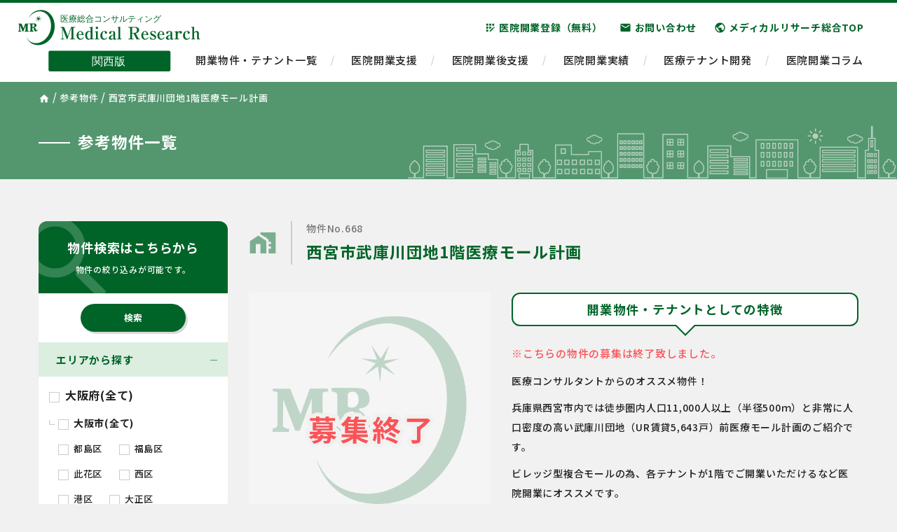

--- FILE ---
content_type: text/html; charset=UTF-8
request_url: https://medicalresearch.jp/reference_property/668/
body_size: 14978
content:
<!DOCTYPE html>
<html lang="ja">
<head>
<meta charset="utf-8">
<meta http-equiv="X-UA-Compatible" content="IE=edge">
<meta name="viewport" content="width=device-width, initial-scale=1">

<link href="https://medicalresearch.jp/wp-content/themes/THEME%20MR/css/bootstrap-reboot.min.css" rel="stylesheet">
<link href="https://medicalresearch.jp/wp-content/themes/THEME%20MR/css/bootstrap-grid.min.css" rel="stylesheet">

<link rel="preconnect" href="https://fonts.gstatic.com">
<link href="https://fonts.googleapis.com/css2?family=Oxygen:wght@400;700&display=swap" rel="stylesheet">
<link href="https://fonts.googleapis.com/css2?family=Noto+Sans+JP:wght@500;700;900&display=swap" rel="stylesheet">
<link href="https://fonts.googleapis.com/icon?family=Material+Icons" rel="stylesheet">

<link href="https://medicalresearch.jp/wp-content/themes/THEME%20MR/style.css" rel="stylesheet">
<link href="https://medicalresearch.jp/wp-content/themes/THEME%20MR/css/header.css" rel="stylesheet">
<link href="https://medicalresearch.jp/wp-content/themes/THEME%20MR/css/sidebar.css" rel="stylesheet">
<link href="https://medicalresearch.jp/wp-content/themes/THEME%20MR/css/contents.css" rel="stylesheet">


<link href="https://medicalresearch.jp/wp-content/themes/THEME%20MR/slick/slick.css" rel="stylesheet">
<link href="https://medicalresearch.jp/wp-content/themes/THEME%20MR/slick/slick-theme.css" rel="stylesheet">


	<style>img:is([sizes="auto" i], [sizes^="auto," i]) { contain-intrinsic-size: 3000px 1500px }</style>
	
		<!-- All in One SEO 4.1.6.2 -->
		<title>西宮市武庫川団地1階医療モール計画 | 関西でクリニック（医科・歯科）の医院開業ならメディカルリサーチ</title>
		<meta name="description" content="医療コンサルタントからのオススメ物件！ 兵庫県西宮市内では徒歩圏内人口11,000人以上（半径500ｍ）と非常 ... | 開業支援登録は無料。「最小コスト」「最高立地」での開業物件選び。医院開業専門だからこそ、「開業までに必要なこと」はなんでもお任せください。" />
		<meta name="robots" content="max-image-preview:large" />
		<link rel="canonical" href="https://medicalresearch.jp/reference_property/668/" />

		<!-- Global site tag (gtag.js) - Google Analytics -->
<script async src="https://www.googletagmanager.com/gtag/js?id=UA-69741748-4"></script>
<script>
 window.dataLayer = window.dataLayer || [];
 function gtag(){dataLayer.push(arguments);}
 gtag('js', new Date());

 gtag('config', 'UA-69741748-4');
</script>
		<meta property="og:locale" content="ja_JP" />
		<meta property="og:site_name" content="関西でクリニック（医科・歯科）の医院開業ならメディカルリサーチ | 開業支援登録は無料。「最小コスト」「最高立地」での開業物件選び。医院開業専門だからこそ、「開業までに必要なこと」はなんでもお任せください。" />
		<meta property="og:type" content="article" />
		<meta property="og:title" content="西宮市武庫川団地1階医療モール計画 | 関西でクリニック（医科・歯科）の医院開業ならメディカルリサーチ" />
		<meta property="og:description" content="医療コンサルタントからのオススメ物件！ 兵庫県西宮市内では徒歩圏内人口11,000人以上（半径500ｍ）と非常 ... | 開業支援登録は無料。「最小コスト」「最高立地」での開業物件選び。医院開業専門だからこそ、「開業までに必要なこと」はなんでもお任せください。" />
		<meta property="og:url" content="https://medicalresearch.jp/reference_property/668/" />
		<meta property="article:published_time" content="2021-09-06T13:24:48+00:00" />
		<meta property="article:modified_time" content="2023-06-27T02:46:18+00:00" />
		<meta name="twitter:card" content="summary" />
		<meta name="twitter:title" content="西宮市武庫川団地1階医療モール計画 | 関西でクリニック（医科・歯科）の医院開業ならメディカルリサーチ" />
		<meta name="twitter:description" content="医療コンサルタントからのオススメ物件！ 兵庫県西宮市内では徒歩圏内人口11,000人以上（半径500ｍ）と非常 ... | 開業支援登録は無料。「最小コスト」「最高立地」での開業物件選び。医院開業専門だからこそ、「開業までに必要なこと」はなんでもお任せください。" />
		<script type="application/ld+json" class="aioseo-schema">
			{"@context":"https:\/\/schema.org","@graph":[{"@type":"WebSite","@id":"https:\/\/medicalresearch.jp\/#website","url":"https:\/\/medicalresearch.jp\/","name":"\u95a2\u897f\u3067\u30af\u30ea\u30cb\u30c3\u30af\uff08\u533b\u79d1\u30fb\u6b6f\u79d1\uff09\u306e\u533b\u9662\u958b\u696d\u306a\u3089\u30e1\u30c7\u30a3\u30ab\u30eb\u30ea\u30b5\u30fc\u30c1","description":"\u958b\u696d\u652f\u63f4\u767b\u9332\u306f\u7121\u6599\u3002\u300c\u6700\u5c0f\u30b3\u30b9\u30c8\u300d\u300c\u6700\u9ad8\u7acb\u5730\u300d\u3067\u306e\u958b\u696d\u7269\u4ef6\u9078\u3073\u3002\u533b\u9662\u958b\u696d\u5c02\u9580\u3060\u304b\u3089\u3053\u305d\u3001\u300c\u958b\u696d\u307e\u3067\u306b\u5fc5\u8981\u306a\u3053\u3068\u300d\u306f\u306a\u3093\u3067\u3082\u304a\u4efb\u305b\u304f\u3060\u3055\u3044\u3002","inLanguage":"ja","publisher":{"@id":"https:\/\/medicalresearch.jp\/#organization"}},{"@type":"Organization","@id":"https:\/\/medicalresearch.jp\/#organization","name":"\u95a2\u897f\u3067\u30af\u30ea\u30cb\u30c3\u30af\uff08\u533b\u79d1\u30fb\u6b6f\u79d1\uff09\u306e\u533b\u9662\u958b\u696d\u306a\u3089\u30e1\u30c7\u30a3\u30ab\u30eb\u30ea\u30b5\u30fc\u30c1","url":"https:\/\/medicalresearch.jp\/","logo":{"@type":"ImageObject","@id":"https:\/\/medicalresearch.jp\/#organizationLogo","url":"https:\/\/medicalresearch.jp\/wp-content\/uploads\/2022\/01\/logo2.png","width":121,"height":120},"image":{"@id":"https:\/\/medicalresearch.jp\/#organizationLogo"},"contactPoint":{"@type":"ContactPoint","telephone":"+81662036668","contactType":"Customer Support"}},{"@type":"BreadcrumbList","@id":"https:\/\/medicalresearch.jp\/reference_property\/668\/#breadcrumblist","itemListElement":[{"@type":"ListItem","@id":"https:\/\/medicalresearch.jp\/#listItem","position":1,"item":{"@type":"WebPage","@id":"https:\/\/medicalresearch.jp\/","name":"\u30db\u30fc\u30e0","description":"\u958b\u696d\u652f\u63f4\u767b\u9332\u306f\u7121\u6599\u3002\u300c\u6700\u5c0f\u30b3\u30b9\u30c8\u300d\u300c\u6700\u9ad8\u7acb\u5730\u300d\u3067\u306e\u958b\u696d\u7269\u4ef6\u9078\u3073\u3002\u533b\u9662\u958b\u696d\u5c02\u9580\u3060\u304b\u3089\u3053\u305d\u3001\u300c\u958b\u696d\u307e\u3067\u306b\u5fc5\u8981\u306a\u3053\u3068\u300d\u306f\u306a\u3093\u3067\u3082\u304a\u4efb\u305b\u304f\u3060\u3055\u3044\u3002","url":"https:\/\/medicalresearch.jp\/"},"nextItem":"https:\/\/medicalresearch.jp\/reference_property\/668\/#listItem"},{"@type":"ListItem","@id":"https:\/\/medicalresearch.jp\/reference_property\/668\/#listItem","position":2,"item":{"@type":"WebPage","@id":"https:\/\/medicalresearch.jp\/reference_property\/668\/","name":"\u897f\u5bae\u5e02\u6b66\u5eab\u5ddd\u56e3\u57301\u968e\u533b\u7642\u30e2\u30fc\u30eb\u8a08\u753b","description":"\u533b\u7642\u30b3\u30f3\u30b5\u30eb\u30bf\u30f3\u30c8\u304b\u3089\u306e\u30aa\u30b9\u30b9\u30e1\u7269\u4ef6\uff01 \u5175\u5eab\u770c\u897f\u5bae\u5e02\u5185\u3067\u306f\u5f92\u6b69\u570f\u5185\u4eba\u53e311,000\u4eba\u4ee5\u4e0a\uff08\u534a\u5f84500\uff4d\uff09\u3068\u975e\u5e38 ... | \u958b\u696d\u652f\u63f4\u767b\u9332\u306f\u7121\u6599\u3002\u300c\u6700\u5c0f\u30b3\u30b9\u30c8\u300d\u300c\u6700\u9ad8\u7acb\u5730\u300d\u3067\u306e\u958b\u696d\u7269\u4ef6\u9078\u3073\u3002\u533b\u9662\u958b\u696d\u5c02\u9580\u3060\u304b\u3089\u3053\u305d\u3001\u300c\u958b\u696d\u307e\u3067\u306b\u5fc5\u8981\u306a\u3053\u3068\u300d\u306f\u306a\u3093\u3067\u3082\u304a\u4efb\u305b\u304f\u3060\u3055\u3044\u3002","url":"https:\/\/medicalresearch.jp\/reference_property\/668\/"},"previousItem":"https:\/\/medicalresearch.jp\/#listItem"}]},{"@type":"Person","@id":"https:\/\/medicalresearch.jp\/author\/editormr\/#author","url":"https:\/\/medicalresearch.jp\/author\/editormr\/","name":"editor@mr","image":{"@type":"ImageObject","@id":"https:\/\/medicalresearch.jp\/reference_property\/668\/#authorImage","url":"https:\/\/secure.gravatar.com\/avatar\/6433ae36c44c869f8e0805da557aaf76ffbef14f56f9899fb8c1a8bfb164b376?s=96&d=mm&r=g","width":96,"height":96,"caption":"editor@mr"}},{"@type":"WebPage","@id":"https:\/\/medicalresearch.jp\/reference_property\/668\/#webpage","url":"https:\/\/medicalresearch.jp\/reference_property\/668\/","name":"\u897f\u5bae\u5e02\u6b66\u5eab\u5ddd\u56e3\u57301\u968e\u533b\u7642\u30e2\u30fc\u30eb\u8a08\u753b | \u95a2\u897f\u3067\u30af\u30ea\u30cb\u30c3\u30af\uff08\u533b\u79d1\u30fb\u6b6f\u79d1\uff09\u306e\u533b\u9662\u958b\u696d\u306a\u3089\u30e1\u30c7\u30a3\u30ab\u30eb\u30ea\u30b5\u30fc\u30c1","description":"\u533b\u7642\u30b3\u30f3\u30b5\u30eb\u30bf\u30f3\u30c8\u304b\u3089\u306e\u30aa\u30b9\u30b9\u30e1\u7269\u4ef6\uff01 \u5175\u5eab\u770c\u897f\u5bae\u5e02\u5185\u3067\u306f\u5f92\u6b69\u570f\u5185\u4eba\u53e311,000\u4eba\u4ee5\u4e0a\uff08\u534a\u5f84500\uff4d\uff09\u3068\u975e\u5e38 ... | \u958b\u696d\u652f\u63f4\u767b\u9332\u306f\u7121\u6599\u3002\u300c\u6700\u5c0f\u30b3\u30b9\u30c8\u300d\u300c\u6700\u9ad8\u7acb\u5730\u300d\u3067\u306e\u958b\u696d\u7269\u4ef6\u9078\u3073\u3002\u533b\u9662\u958b\u696d\u5c02\u9580\u3060\u304b\u3089\u3053\u305d\u3001\u300c\u958b\u696d\u307e\u3067\u306b\u5fc5\u8981\u306a\u3053\u3068\u300d\u306f\u306a\u3093\u3067\u3082\u304a\u4efb\u305b\u304f\u3060\u3055\u3044\u3002","inLanguage":"ja","isPartOf":{"@id":"https:\/\/medicalresearch.jp\/#website"},"breadcrumb":{"@id":"https:\/\/medicalresearch.jp\/reference_property\/668\/#breadcrumblist"},"author":"https:\/\/medicalresearch.jp\/author\/editormr\/#author","creator":"https:\/\/medicalresearch.jp\/author\/editormr\/#author","datePublished":"2021-09-06T13:24:48+09:00","dateModified":"2023-06-27T02:46:18+09:00"}]}
		</script>
		<!-- All in One SEO -->

<link rel='dns-prefetch' href='//code.jquery.com' />
<link rel='dns-prefetch' href='//www.google.com' />
<link rel="alternate" type="application/rss+xml" title="関西でクリニック（医科・歯科）の医院開業ならメディカルリサーチ &raquo; フィード" href="https://medicalresearch.jp/feed/" />
<link rel="alternate" type="application/rss+xml" title="関西でクリニック（医科・歯科）の医院開業ならメディカルリサーチ &raquo; コメントフィード" href="https://medicalresearch.jp/comments/feed/" />
<script type="text/javascript">
/* <![CDATA[ */
window._wpemojiSettings = {"baseUrl":"https:\/\/s.w.org\/images\/core\/emoji\/16.0.1\/72x72\/","ext":".png","svgUrl":"https:\/\/s.w.org\/images\/core\/emoji\/16.0.1\/svg\/","svgExt":".svg","source":{"concatemoji":"https:\/\/medicalresearch.jp\/wp-includes\/js\/wp-emoji-release.min.js?ver=6.8.3"}};
/*! This file is auto-generated */
!function(s,n){var o,i,e;function c(e){try{var t={supportTests:e,timestamp:(new Date).valueOf()};sessionStorage.setItem(o,JSON.stringify(t))}catch(e){}}function p(e,t,n){e.clearRect(0,0,e.canvas.width,e.canvas.height),e.fillText(t,0,0);var t=new Uint32Array(e.getImageData(0,0,e.canvas.width,e.canvas.height).data),a=(e.clearRect(0,0,e.canvas.width,e.canvas.height),e.fillText(n,0,0),new Uint32Array(e.getImageData(0,0,e.canvas.width,e.canvas.height).data));return t.every(function(e,t){return e===a[t]})}function u(e,t){e.clearRect(0,0,e.canvas.width,e.canvas.height),e.fillText(t,0,0);for(var n=e.getImageData(16,16,1,1),a=0;a<n.data.length;a++)if(0!==n.data[a])return!1;return!0}function f(e,t,n,a){switch(t){case"flag":return n(e,"\ud83c\udff3\ufe0f\u200d\u26a7\ufe0f","\ud83c\udff3\ufe0f\u200b\u26a7\ufe0f")?!1:!n(e,"\ud83c\udde8\ud83c\uddf6","\ud83c\udde8\u200b\ud83c\uddf6")&&!n(e,"\ud83c\udff4\udb40\udc67\udb40\udc62\udb40\udc65\udb40\udc6e\udb40\udc67\udb40\udc7f","\ud83c\udff4\u200b\udb40\udc67\u200b\udb40\udc62\u200b\udb40\udc65\u200b\udb40\udc6e\u200b\udb40\udc67\u200b\udb40\udc7f");case"emoji":return!a(e,"\ud83e\udedf")}return!1}function g(e,t,n,a){var r="undefined"!=typeof WorkerGlobalScope&&self instanceof WorkerGlobalScope?new OffscreenCanvas(300,150):s.createElement("canvas"),o=r.getContext("2d",{willReadFrequently:!0}),i=(o.textBaseline="top",o.font="600 32px Arial",{});return e.forEach(function(e){i[e]=t(o,e,n,a)}),i}function t(e){var t=s.createElement("script");t.src=e,t.defer=!0,s.head.appendChild(t)}"undefined"!=typeof Promise&&(o="wpEmojiSettingsSupports",i=["flag","emoji"],n.supports={everything:!0,everythingExceptFlag:!0},e=new Promise(function(e){s.addEventListener("DOMContentLoaded",e,{once:!0})}),new Promise(function(t){var n=function(){try{var e=JSON.parse(sessionStorage.getItem(o));if("object"==typeof e&&"number"==typeof e.timestamp&&(new Date).valueOf()<e.timestamp+604800&&"object"==typeof e.supportTests)return e.supportTests}catch(e){}return null}();if(!n){if("undefined"!=typeof Worker&&"undefined"!=typeof OffscreenCanvas&&"undefined"!=typeof URL&&URL.createObjectURL&&"undefined"!=typeof Blob)try{var e="postMessage("+g.toString()+"("+[JSON.stringify(i),f.toString(),p.toString(),u.toString()].join(",")+"));",a=new Blob([e],{type:"text/javascript"}),r=new Worker(URL.createObjectURL(a),{name:"wpTestEmojiSupports"});return void(r.onmessage=function(e){c(n=e.data),r.terminate(),t(n)})}catch(e){}c(n=g(i,f,p,u))}t(n)}).then(function(e){for(var t in e)n.supports[t]=e[t],n.supports.everything=n.supports.everything&&n.supports[t],"flag"!==t&&(n.supports.everythingExceptFlag=n.supports.everythingExceptFlag&&n.supports[t]);n.supports.everythingExceptFlag=n.supports.everythingExceptFlag&&!n.supports.flag,n.DOMReady=!1,n.readyCallback=function(){n.DOMReady=!0}}).then(function(){return e}).then(function(){var e;n.supports.everything||(n.readyCallback(),(e=n.source||{}).concatemoji?t(e.concatemoji):e.wpemoji&&e.twemoji&&(t(e.twemoji),t(e.wpemoji)))}))}((window,document),window._wpemojiSettings);
/* ]]> */
</script>
<style id='wp-emoji-styles-inline-css' type='text/css'>

	img.wp-smiley, img.emoji {
		display: inline !important;
		border: none !important;
		box-shadow: none !important;
		height: 1em !important;
		width: 1em !important;
		margin: 0 0.07em !important;
		vertical-align: -0.1em !important;
		background: none !important;
		padding: 0 !important;
	}
</style>
<link rel='stylesheet' id='wp-block-library-css' href='https://medicalresearch.jp/wp-includes/css/dist/block-library/style.min.css?ver=6.8.3' type='text/css' media='all' />
<style id='classic-theme-styles-inline-css' type='text/css'>
/*! This file is auto-generated */
.wp-block-button__link{color:#fff;background-color:#32373c;border-radius:9999px;box-shadow:none;text-decoration:none;padding:calc(.667em + 2px) calc(1.333em + 2px);font-size:1.125em}.wp-block-file__button{background:#32373c;color:#fff;text-decoration:none}
</style>
<style id='global-styles-inline-css' type='text/css'>
:root{--wp--preset--aspect-ratio--square: 1;--wp--preset--aspect-ratio--4-3: 4/3;--wp--preset--aspect-ratio--3-4: 3/4;--wp--preset--aspect-ratio--3-2: 3/2;--wp--preset--aspect-ratio--2-3: 2/3;--wp--preset--aspect-ratio--16-9: 16/9;--wp--preset--aspect-ratio--9-16: 9/16;--wp--preset--color--black: #000000;--wp--preset--color--cyan-bluish-gray: #abb8c3;--wp--preset--color--white: #ffffff;--wp--preset--color--pale-pink: #f78da7;--wp--preset--color--vivid-red: #cf2e2e;--wp--preset--color--luminous-vivid-orange: #ff6900;--wp--preset--color--luminous-vivid-amber: #fcb900;--wp--preset--color--light-green-cyan: #7bdcb5;--wp--preset--color--vivid-green-cyan: #00d084;--wp--preset--color--pale-cyan-blue: #8ed1fc;--wp--preset--color--vivid-cyan-blue: #0693e3;--wp--preset--color--vivid-purple: #9b51e0;--wp--preset--gradient--vivid-cyan-blue-to-vivid-purple: linear-gradient(135deg,rgba(6,147,227,1) 0%,rgb(155,81,224) 100%);--wp--preset--gradient--light-green-cyan-to-vivid-green-cyan: linear-gradient(135deg,rgb(122,220,180) 0%,rgb(0,208,130) 100%);--wp--preset--gradient--luminous-vivid-amber-to-luminous-vivid-orange: linear-gradient(135deg,rgba(252,185,0,1) 0%,rgba(255,105,0,1) 100%);--wp--preset--gradient--luminous-vivid-orange-to-vivid-red: linear-gradient(135deg,rgba(255,105,0,1) 0%,rgb(207,46,46) 100%);--wp--preset--gradient--very-light-gray-to-cyan-bluish-gray: linear-gradient(135deg,rgb(238,238,238) 0%,rgb(169,184,195) 100%);--wp--preset--gradient--cool-to-warm-spectrum: linear-gradient(135deg,rgb(74,234,220) 0%,rgb(151,120,209) 20%,rgb(207,42,186) 40%,rgb(238,44,130) 60%,rgb(251,105,98) 80%,rgb(254,248,76) 100%);--wp--preset--gradient--blush-light-purple: linear-gradient(135deg,rgb(255,206,236) 0%,rgb(152,150,240) 100%);--wp--preset--gradient--blush-bordeaux: linear-gradient(135deg,rgb(254,205,165) 0%,rgb(254,45,45) 50%,rgb(107,0,62) 100%);--wp--preset--gradient--luminous-dusk: linear-gradient(135deg,rgb(255,203,112) 0%,rgb(199,81,192) 50%,rgb(65,88,208) 100%);--wp--preset--gradient--pale-ocean: linear-gradient(135deg,rgb(255,245,203) 0%,rgb(182,227,212) 50%,rgb(51,167,181) 100%);--wp--preset--gradient--electric-grass: linear-gradient(135deg,rgb(202,248,128) 0%,rgb(113,206,126) 100%);--wp--preset--gradient--midnight: linear-gradient(135deg,rgb(2,3,129) 0%,rgb(40,116,252) 100%);--wp--preset--font-size--small: 13px;--wp--preset--font-size--medium: 20px;--wp--preset--font-size--large: 36px;--wp--preset--font-size--x-large: 42px;--wp--preset--spacing--20: 0.44rem;--wp--preset--spacing--30: 0.67rem;--wp--preset--spacing--40: 1rem;--wp--preset--spacing--50: 1.5rem;--wp--preset--spacing--60: 2.25rem;--wp--preset--spacing--70: 3.38rem;--wp--preset--spacing--80: 5.06rem;--wp--preset--shadow--natural: 6px 6px 9px rgba(0, 0, 0, 0.2);--wp--preset--shadow--deep: 12px 12px 50px rgba(0, 0, 0, 0.4);--wp--preset--shadow--sharp: 6px 6px 0px rgba(0, 0, 0, 0.2);--wp--preset--shadow--outlined: 6px 6px 0px -3px rgba(255, 255, 255, 1), 6px 6px rgba(0, 0, 0, 1);--wp--preset--shadow--crisp: 6px 6px 0px rgba(0, 0, 0, 1);}:where(.is-layout-flex){gap: 0.5em;}:where(.is-layout-grid){gap: 0.5em;}body .is-layout-flex{display: flex;}.is-layout-flex{flex-wrap: wrap;align-items: center;}.is-layout-flex > :is(*, div){margin: 0;}body .is-layout-grid{display: grid;}.is-layout-grid > :is(*, div){margin: 0;}:where(.wp-block-columns.is-layout-flex){gap: 2em;}:where(.wp-block-columns.is-layout-grid){gap: 2em;}:where(.wp-block-post-template.is-layout-flex){gap: 1.25em;}:where(.wp-block-post-template.is-layout-grid){gap: 1.25em;}.has-black-color{color: var(--wp--preset--color--black) !important;}.has-cyan-bluish-gray-color{color: var(--wp--preset--color--cyan-bluish-gray) !important;}.has-white-color{color: var(--wp--preset--color--white) !important;}.has-pale-pink-color{color: var(--wp--preset--color--pale-pink) !important;}.has-vivid-red-color{color: var(--wp--preset--color--vivid-red) !important;}.has-luminous-vivid-orange-color{color: var(--wp--preset--color--luminous-vivid-orange) !important;}.has-luminous-vivid-amber-color{color: var(--wp--preset--color--luminous-vivid-amber) !important;}.has-light-green-cyan-color{color: var(--wp--preset--color--light-green-cyan) !important;}.has-vivid-green-cyan-color{color: var(--wp--preset--color--vivid-green-cyan) !important;}.has-pale-cyan-blue-color{color: var(--wp--preset--color--pale-cyan-blue) !important;}.has-vivid-cyan-blue-color{color: var(--wp--preset--color--vivid-cyan-blue) !important;}.has-vivid-purple-color{color: var(--wp--preset--color--vivid-purple) !important;}.has-black-background-color{background-color: var(--wp--preset--color--black) !important;}.has-cyan-bluish-gray-background-color{background-color: var(--wp--preset--color--cyan-bluish-gray) !important;}.has-white-background-color{background-color: var(--wp--preset--color--white) !important;}.has-pale-pink-background-color{background-color: var(--wp--preset--color--pale-pink) !important;}.has-vivid-red-background-color{background-color: var(--wp--preset--color--vivid-red) !important;}.has-luminous-vivid-orange-background-color{background-color: var(--wp--preset--color--luminous-vivid-orange) !important;}.has-luminous-vivid-amber-background-color{background-color: var(--wp--preset--color--luminous-vivid-amber) !important;}.has-light-green-cyan-background-color{background-color: var(--wp--preset--color--light-green-cyan) !important;}.has-vivid-green-cyan-background-color{background-color: var(--wp--preset--color--vivid-green-cyan) !important;}.has-pale-cyan-blue-background-color{background-color: var(--wp--preset--color--pale-cyan-blue) !important;}.has-vivid-cyan-blue-background-color{background-color: var(--wp--preset--color--vivid-cyan-blue) !important;}.has-vivid-purple-background-color{background-color: var(--wp--preset--color--vivid-purple) !important;}.has-black-border-color{border-color: var(--wp--preset--color--black) !important;}.has-cyan-bluish-gray-border-color{border-color: var(--wp--preset--color--cyan-bluish-gray) !important;}.has-white-border-color{border-color: var(--wp--preset--color--white) !important;}.has-pale-pink-border-color{border-color: var(--wp--preset--color--pale-pink) !important;}.has-vivid-red-border-color{border-color: var(--wp--preset--color--vivid-red) !important;}.has-luminous-vivid-orange-border-color{border-color: var(--wp--preset--color--luminous-vivid-orange) !important;}.has-luminous-vivid-amber-border-color{border-color: var(--wp--preset--color--luminous-vivid-amber) !important;}.has-light-green-cyan-border-color{border-color: var(--wp--preset--color--light-green-cyan) !important;}.has-vivid-green-cyan-border-color{border-color: var(--wp--preset--color--vivid-green-cyan) !important;}.has-pale-cyan-blue-border-color{border-color: var(--wp--preset--color--pale-cyan-blue) !important;}.has-vivid-cyan-blue-border-color{border-color: var(--wp--preset--color--vivid-cyan-blue) !important;}.has-vivid-purple-border-color{border-color: var(--wp--preset--color--vivid-purple) !important;}.has-vivid-cyan-blue-to-vivid-purple-gradient-background{background: var(--wp--preset--gradient--vivid-cyan-blue-to-vivid-purple) !important;}.has-light-green-cyan-to-vivid-green-cyan-gradient-background{background: var(--wp--preset--gradient--light-green-cyan-to-vivid-green-cyan) !important;}.has-luminous-vivid-amber-to-luminous-vivid-orange-gradient-background{background: var(--wp--preset--gradient--luminous-vivid-amber-to-luminous-vivid-orange) !important;}.has-luminous-vivid-orange-to-vivid-red-gradient-background{background: var(--wp--preset--gradient--luminous-vivid-orange-to-vivid-red) !important;}.has-very-light-gray-to-cyan-bluish-gray-gradient-background{background: var(--wp--preset--gradient--very-light-gray-to-cyan-bluish-gray) !important;}.has-cool-to-warm-spectrum-gradient-background{background: var(--wp--preset--gradient--cool-to-warm-spectrum) !important;}.has-blush-light-purple-gradient-background{background: var(--wp--preset--gradient--blush-light-purple) !important;}.has-blush-bordeaux-gradient-background{background: var(--wp--preset--gradient--blush-bordeaux) !important;}.has-luminous-dusk-gradient-background{background: var(--wp--preset--gradient--luminous-dusk) !important;}.has-pale-ocean-gradient-background{background: var(--wp--preset--gradient--pale-ocean) !important;}.has-electric-grass-gradient-background{background: var(--wp--preset--gradient--electric-grass) !important;}.has-midnight-gradient-background{background: var(--wp--preset--gradient--midnight) !important;}.has-small-font-size{font-size: var(--wp--preset--font-size--small) !important;}.has-medium-font-size{font-size: var(--wp--preset--font-size--medium) !important;}.has-large-font-size{font-size: var(--wp--preset--font-size--large) !important;}.has-x-large-font-size{font-size: var(--wp--preset--font-size--x-large) !important;}
:where(.wp-block-post-template.is-layout-flex){gap: 1.25em;}:where(.wp-block-post-template.is-layout-grid){gap: 1.25em;}
:where(.wp-block-columns.is-layout-flex){gap: 2em;}:where(.wp-block-columns.is-layout-grid){gap: 2em;}
:root :where(.wp-block-pullquote){font-size: 1.5em;line-height: 1.6;}
</style>
<link rel='stylesheet' id='contact-form-7-css' href='https://medicalresearch.jp/wp-content/plugins/contact-form-7/includes/css/styles.css?ver=5.4.2' type='text/css' media='all' />
<link rel='stylesheet' id='responsive-lightbox-tosrus-css' href='https://medicalresearch.jp/wp-content/plugins/responsive-lightbox/assets/tosrus/jquery.tosrus.min.css?ver=2.3.2' type='text/css' media='all' />
<link rel='stylesheet' id='searchandfilter-css' href='https://medicalresearch.jp/wp-content/plugins/search-filter/style.css?ver=1' type='text/css' media='all' />
<link rel='stylesheet' id='wp-pagenavi-css' href='https://medicalresearch.jp/wp-content/plugins/wp-pagenavi/pagenavi-css.css?ver=2.70' type='text/css' media='all' />
<script type="text/javascript" src="https://code.jquery.com/jquery-2.1.3.min.js" id="jquery-js"></script>
<script type="text/javascript" src="https://medicalresearch.jp/wp-content/plugins/responsive-lightbox/assets/tosrus/jquery.tosrus.min.js?ver=2.3.2" id="responsive-lightbox-tosrus-js"></script>
<script type="text/javascript" src="https://medicalresearch.jp/wp-includes/js/underscore.min.js?ver=1.13.7" id="underscore-js"></script>
<script type="text/javascript" src="https://medicalresearch.jp/wp-content/plugins/responsive-lightbox/assets/infinitescroll/infinite-scroll.pkgd.min.js?ver=6.8.3" id="responsive-lightbox-infinite-scroll-js"></script>
<script type="text/javascript" id="responsive-lightbox-js-extra">
/* <![CDATA[ */
var rlArgs = {"script":"tosrus","selector":"lightbox","customEvents":"","activeGalleries":"1","effect":"slide","infinite":"0","keys":"0","autoplay":"0","pauseOnHover":"0","timeout":"4000","pagination":"1","paginationType":"thumbnails","closeOnClick":"0","woocommerce_gallery":"0","ajaxurl":"https:\/\/medicalresearch.jp\/wp-admin\/admin-ajax.php","nonce":"1dd1d86a18"};
/* ]]> */
</script>
<script type="text/javascript" src="https://medicalresearch.jp/wp-content/plugins/responsive-lightbox/js/front.js?ver=2.3.2" id="responsive-lightbox-js"></script>
<link rel="https://api.w.org/" href="https://medicalresearch.jp/wp-json/" /><link rel="alternate" title="JSON" type="application/json" href="https://medicalresearch.jp/wp-json/wp/v2/reference_property/1775" /><link rel="EditURI" type="application/rsd+xml" title="RSD" href="https://medicalresearch.jp/xmlrpc.php?rsd" />
<meta name="generator" content="WordPress 6.8.3" />
<link rel='shortlink' href='https://medicalresearch.jp/?p=1775' />
<link rel="alternate" title="oEmbed (JSON)" type="application/json+oembed" href="https://medicalresearch.jp/wp-json/oembed/1.0/embed?url=https%3A%2F%2Fmedicalresearch.jp%2Freference_property%2F668%2F" />
<link rel="alternate" title="oEmbed (XML)" type="text/xml+oembed" href="https://medicalresearch.jp/wp-json/oembed/1.0/embed?url=https%3A%2F%2Fmedicalresearch.jp%2Freference_property%2F668%2F&#038;format=xml" />
<link rel="icon" href="https://medicalresearch.jp/wp-content/uploads/2021/06/cropped-favicon-32x32.png" sizes="32x32" />
<link rel="icon" href="https://medicalresearch.jp/wp-content/uploads/2021/06/cropped-favicon-192x192.png" sizes="192x192" />
<link rel="apple-touch-icon" href="https://medicalresearch.jp/wp-content/uploads/2021/06/cropped-favicon-180x180.png" />
<meta name="msapplication-TileImage" content="https://medicalresearch.jp/wp-content/uploads/2021/06/cropped-favicon-270x270.png" />
<!--[if lt IE 9]>
<script src="https://oss.maxcdn.com/html5shiv/3.7.2/html5shiv.min.js"></script>
<script src="https://oss.maxcdn.com/respond/1.4.2/respond.min.js"></script>
<![endif]-->
</head>

<body id="body-top" class="wp-singular reference_property-template-default single single-reference_property postid-1775 wp-theme-THEMEMR">

<header class="header">
	<div class="header-inner">
		<h1>
			<a href="https://medicalresearch.jp/">
				<img class="d-none d-xl-block" src="https://medicalresearch.jp/wp-content/themes/THEME%20MR/images/logo.svg" alt="医療総合コンサルティング株式会社メディカルリサーチ関西版" width="260">
				<img class="d-block d-xl-none" src="https://medicalresearch.jp/wp-content/themes/THEME%20MR/images/logo_sp.svg" alt="医療総合コンサルティング株式会社メディカルリサーチ関西版" width="200">
			</a>
		</h1>
		<div id="nav-toggle">
	        <div>
	            <span></span>
	            <span></span>
	            <span></span>
	        </div>
	    </div>
	    <div class="tel-icon d-sm-none">
		    <a href="tel:06-6203-6668"><span class="material-icons">call</span></a>
	    </div>
	    <div class="mail-icon d-sm-none">
		    <a href="https://medicalresearch.jp/contact/"><span class="material-icons">mail</span></a>
	    </div>
		<nav class="d-none d-xl-block">
			<div id="header-sub-nav" class="d-flex justify-content-end">
				<ul>
					<li><a href="https://medicalresearch.jp/fordoctor/"><span class="material-icons">app_registration</span>医院開業登録（無料）</a></li>
					<li><a href="https://medicalresearch.jp/contact/"><span class="material-icons">email</span>お問い合わせ</a></li>
					<li><a href="https://k-medicalresearch.com/sougo/" target="_blank"><span class="material-icons">public</span>メディカルリサーチ総合TOP</a></li>
				</ul>
			</div>
			<div id="global-nav">
				<ul>
					<li><a href="https://medicalresearch.jp/property/">開業物件・テナント一覧</a></li>
					<li><a href="https://medicalresearch.jp/kaigyou/">医院開業支援</a></li>
					<li><a href="https://medicalresearch.jp/aftersupport/">医院開業後支援</a></li>
					<li><a href="https://medicalresearch.jp/results/">医院開業実績</a></li>
					<li><a href="https://medicalresearch.jp/tenant/">医療テナント開発</a></li>
					<li><a href="https://medicalresearch.jp/colum/">医院開業コラム</a></li>
				</ul>
			</div>
		</nav>
		<nav class="header-nav d-block d-xl-none">
			<ul>
				<li><a href="https://medicalresearch.jp/property/">開業物件・テナント一覧</a></li>
				<li><a href="https://medicalresearch.jp/kaigyou/">医院開業支援</a></li>
				<li><a href="https://medicalresearch.jp/aftersupport/">医院開業後支援</a></li>
				<li><a href="https://medicalresearch.jp/results/">医院開業実績</a></li>
				<li><a href="https://medicalresearch.jp/tenant/">医療テナント開発</a></li>
				<li><a href="https://medicalresearch.jp/colum/">医院開業コラム</a></li>
				<li><a href="https://medicalresearch.jp/fordoctor/"><span class="material-icons">app_registration</span>医院開業登録（無料）</a></li>
				<li><a href="https://medicalresearch.jp/contact/"><span class="material-icons">email</span>お問い合わせ</a></li>
				<li><a href="https://k-medicalresearch.com/sougo/" target="_blank"><span class="material-icons">public</span>メディカルリサーチ総合TOP</a></li>
			</ul>
		</nav>
	</div>
</header>


	
<div class="breadcrumb-wrap">
	<div class="container">
					<!-- Breadcrumb NavXT 6.6.0 -->
<span property="itemListElement" typeof="ListItem"><a property="item" typeof="WebPage" title="Go to 関西でクリニック（医科・歯科）の医院開業ならメディカルリサーチ." href="https://medicalresearch.jp" class="home" ><span property="name"><span class="material-icons">home</span></span></a><meta property="position" content="1"></span> / <span property="itemListElement" typeof="ListItem"><a property="item" typeof="WebPage" title="Go to 参考物件." href="https://medicalresearch.jp/reference_property/" class="post post-reference_property-archive" ><span property="name">参考物件</span></a><meta property="position" content="2"></span> / <span property="itemListElement" typeof="ListItem"><span property="name" class="post post-reference_property current-item">西宮市武庫川団地1階医療モール計画</span><meta property="url" content="https://medicalresearch.jp/reference_property/668/"><meta property="position" content="3"></span>			</div>
</div>




<div class="title-area">
	<div class="container">
		<div class="d-flex align-items-center">
			<h2>参考物件一覧</h2>
		</div>
	</div>
</div>



<div class="wrapper ptb30-60">
	
	<div class="container">
		<div class="row">
			<div id="sidebar" class="col-lg-3">
				<div id="sidebar-1">
	<div class="sidebar-head">
		<h3 class="mb-0">物件検索はこちらから<br /><small>物件の絞り込みが可能です。</small></h3>
		<span class="material-icons">search</span>
	</div>
	<div class="search-bar">
	
				<form action="" method="post" class="searchandfilter">
					<div><input type="hidden" name="ofpost_types[]" value="property" />
						<ul><li><h4>エリアから探す</h4><ul>	<li class="cat-item cat-item-198"><label><input type='checkbox' name='ofarea[]' value='198' /> 大阪府(全て)</label>
<ul class='children'>
	<li class="cat-item cat-item-236"><label><input type='checkbox' name='ofarea[]' value='236' /> 大阪市(全て)</label>
	<ul class='children'>
	<li class="cat-item cat-item-260"><label><input type='checkbox' name='ofarea[]' value='260' /> 都島区</label>
</li>
	<li class="cat-item cat-item-259"><label><input type='checkbox' name='ofarea[]' value='259' /> 福島区</label>
</li>
	<li class="cat-item cat-item-258"><label><input type='checkbox' name='ofarea[]' value='258' /> 此花区</label>
</li>
	<li class="cat-item cat-item-257"><label><input type='checkbox' name='ofarea[]' value='257' /> 西区</label>
</li>
	<li class="cat-item cat-item-256"><label><input type='checkbox' name='ofarea[]' value='256' /> 港区</label>
</li>
	<li class="cat-item cat-item-255"><label><input type='checkbox' name='ofarea[]' value='255' /> 大正区</label>
</li>
	<li class="cat-item cat-item-254"><label><input type='checkbox' name='ofarea[]' value='254' /> 天王寺区</label>
</li>
	<li class="cat-item cat-item-253"><label><input type='checkbox' name='ofarea[]' value='253' /> 浪速区</label>
</li>
	<li class="cat-item cat-item-252"><label><input type='checkbox' name='ofarea[]' value='252' /> 西淀川区</label>
</li>
	<li class="cat-item cat-item-251"><label><input type='checkbox' name='ofarea[]' value='251' /> 東淀川区</label>
</li>
	<li class="cat-item cat-item-250"><label><input type='checkbox' name='ofarea[]' value='250' /> 東成区</label>
</li>
	<li class="cat-item cat-item-249"><label><input type='checkbox' name='ofarea[]' value='249' /> 生野区</label>
</li>
	<li class="cat-item cat-item-248"><label><input type='checkbox' name='ofarea[]' value='248' /> 旭区</label>
</li>
	<li class="cat-item cat-item-247"><label><input type='checkbox' name='ofarea[]' value='247' /> 城東区</label>
</li>
	<li class="cat-item cat-item-246"><label><input type='checkbox' name='ofarea[]' value='246' /> 阿倍野区</label>
</li>
	<li class="cat-item cat-item-245"><label><input type='checkbox' name='ofarea[]' value='245' /> 住吉区</label>
</li>
	<li class="cat-item cat-item-244"><label><input type='checkbox' name='ofarea[]' value='244' /> 東住吉区</label>
</li>
	<li class="cat-item cat-item-243"><label><input type='checkbox' name='ofarea[]' value='243' /> 西成区</label>
</li>
	<li class="cat-item cat-item-242"><label><input type='checkbox' name='ofarea[]' value='242' /> 淀川区</label>
</li>
	<li class="cat-item cat-item-241"><label><input type='checkbox' name='ofarea[]' value='241' /> 鶴見区</label>
</li>
	<li class="cat-item cat-item-240"><label><input type='checkbox' name='ofarea[]' value='240' /> 住之江区</label>
</li>
	<li class="cat-item cat-item-239"><label><input type='checkbox' name='ofarea[]' value='239' /> 平野区</label>
</li>
	<li class="cat-item cat-item-238"><label><input type='checkbox' name='ofarea[]' value='238' /> 北区</label>
</li>
	<li class="cat-item cat-item-237"><label><input type='checkbox' name='ofarea[]' value='237' /> 中央区</label>
</li>
	</ul>
</li>
	<li class="cat-item cat-item-227"><label><input type='checkbox' name='ofarea[]' value='227' /> 堺市(全て)</label>
	<ul class='children'>
	<li class="cat-item cat-item-235"><label><input type='checkbox' name='ofarea[]' value='235' /> 堺区</label>
</li>
	<li class="cat-item cat-item-234"><label><input type='checkbox' name='ofarea[]' value='234' /> 中区</label>
</li>
	<li class="cat-item cat-item-233"><label><input type='checkbox' name='ofarea[]' value='233' /> 東区</label>
</li>
	<li class="cat-item cat-item-232"><label><input type='checkbox' name='ofarea[]' value='232' /> 西区</label>
</li>
	<li class="cat-item cat-item-231"><label><input type='checkbox' name='ofarea[]' value='231' /> 南区</label>
</li>
	<li class="cat-item cat-item-229"><label><input type='checkbox' name='ofarea[]' value='229' /> 北区</label>
</li>
	</ul>
</li>
	<li class="cat-item cat-item-218"><label><input type='checkbox' name='ofarea[]' value='218' /> 北大阪(全て)</label>
	<ul class='children'>
	<li class="cat-item cat-item-225"><label><input type='checkbox' name='ofarea[]' value='225' /> 茨木市</label>
</li>
	<li class="cat-item cat-item-224"><label><input type='checkbox' name='ofarea[]' value='224' /> 箕面市</label>
</li>
	<li class="cat-item cat-item-295"><label><input type='checkbox' name='ofarea[]' value='295' /> 高槻市</label>
</li>
	<li class="cat-item cat-item-223"><label><input type='checkbox' name='ofarea[]' value='223' /> 吹田市</label>
</li>
	<li class="cat-item cat-item-222"><label><input type='checkbox' name='ofarea[]' value='222' /> 枚方市</label>
</li>
	<li class="cat-item cat-item-221"><label><input type='checkbox' name='ofarea[]' value='221' /> 摂津市</label>
</li>
	<li class="cat-item cat-item-220"><label><input type='checkbox' name='ofarea[]' value='220' /> 池田市</label>
</li>
	<li class="cat-item cat-item-219"><label><input type='checkbox' name='ofarea[]' value='219' /> 豊中市</label>
</li>
	</ul>
</li>
	<li class="cat-item cat-item-209"><label><input type='checkbox' name='ofarea[]' value='209' /> 東部大阪(全て)</label>
	<ul class='children'>
	<li class="cat-item cat-item-217"><label><input type='checkbox' name='ofarea[]' value='217' /> 大東市</label>
</li>
	<li class="cat-item cat-item-216"><label><input type='checkbox' name='ofarea[]' value='216' /> 交野市</label>
</li>
	<li class="cat-item cat-item-215"><label><input type='checkbox' name='ofarea[]' value='215' /> 門真市</label>
</li>
	<li class="cat-item cat-item-214"><label><input type='checkbox' name='ofarea[]' value='214' /> 守口市</label>
</li>
	<li class="cat-item cat-item-213"><label><input type='checkbox' name='ofarea[]' value='213' /> 八尾市</label>
</li>
	<li class="cat-item cat-item-212"><label><input type='checkbox' name='ofarea[]' value='212' /> 東大阪市</label>
</li>
	<li class="cat-item cat-item-211"><label><input type='checkbox' name='ofarea[]' value='211' /> 寝屋川市</label>
</li>
	</ul>
</li>
	<li class="cat-item cat-item-204"><label><input type='checkbox' name='ofarea[]' value='204' /> 南河内(全て)</label>
	<ul class='children'>
	<li class="cat-item cat-item-208"><label><input type='checkbox' name='ofarea[]' value='208' /> 松原市</label>
</li>
	<li class="cat-item cat-item-207"><label><input type='checkbox' name='ofarea[]' value='207' /> 富田林市</label>
</li>
	<li class="cat-item cat-item-206"><label><input type='checkbox' name='ofarea[]' value='206' /> 河内長野市</label>
</li>
	<li class="cat-item cat-item-205"><label><input type='checkbox' name='ofarea[]' value='205' /> 羽曳野市</label>
</li>
	</ul>
</li>
	<li class="cat-item cat-item-199"><label><input type='checkbox' name='ofarea[]' value='199' /> 泉州(全て)</label>
	<ul class='children'>
	<li class="cat-item cat-item-297"><label><input type='checkbox' name='ofarea[]' value='297' /> 泉大津市</label>
</li>
	<li class="cat-item cat-item-203"><label><input type='checkbox' name='ofarea[]' value='203' /> 岸和田市</label>
</li>
	<li class="cat-item cat-item-202"><label><input type='checkbox' name='ofarea[]' value='202' /> 和泉市</label>
</li>
	<li class="cat-item cat-item-201"><label><input type='checkbox' name='ofarea[]' value='201' /> 泉佐野市</label>
</li>
	</ul>
</li>
</ul>
</li>
	<li class="cat-item cat-item-178"><label><input type='checkbox' name='ofarea[]' value='178' /> 兵庫県(全て)</label>
<ul class='children'>
	<li class="cat-item cat-item-188"><label><input type='checkbox' name='ofarea[]' value='188' /> 神戸市(全て)</label>
	<ul class='children'>
	<li class="cat-item cat-item-197"><label><input type='checkbox' name='ofarea[]' value='197' /> 東灘区</label>
</li>
	<li class="cat-item cat-item-196"><label><input type='checkbox' name='ofarea[]' value='196' /> 灘区</label>
</li>
	<li class="cat-item cat-item-195"><label><input type='checkbox' name='ofarea[]' value='195' /> 中央区</label>
</li>
	<li class="cat-item cat-item-194"><label><input type='checkbox' name='ofarea[]' value='194' /> 兵庫区</label>
</li>
	<li class="cat-item cat-item-193"><label><input type='checkbox' name='ofarea[]' value='193' /> 北区</label>
</li>
	<li class="cat-item cat-item-192"><label><input type='checkbox' name='ofarea[]' value='192' /> 長田区</label>
</li>
	<li class="cat-item cat-item-191"><label><input type='checkbox' name='ofarea[]' value='191' /> 須磨区</label>
</li>
	<li class="cat-item cat-item-190"><label><input type='checkbox' name='ofarea[]' value='190' /> 垂水区</label>
</li>
	<li class="cat-item cat-item-189"><label><input type='checkbox' name='ofarea[]' value='189' /> 西区</label>
</li>
	</ul>
</li>
	<li class="cat-item cat-item-180"><label><input type='checkbox' name='ofarea[]' value='180' /> 阪神間(全て)</label>
	<ul class='children'>
	<li class="cat-item cat-item-187"><label><input type='checkbox' name='ofarea[]' value='187' /> 西宮市</label>
</li>
	<li class="cat-item cat-item-186"><label><input type='checkbox' name='ofarea[]' value='186' /> 尼崎市</label>
</li>
	<li class="cat-item cat-item-185"><label><input type='checkbox' name='ofarea[]' value='185' /> 宝塚市</label>
</li>
	<li class="cat-item cat-item-184"><label><input type='checkbox' name='ofarea[]' value='184' /> 伊丹市</label>
</li>
	<li class="cat-item cat-item-183"><label><input type='checkbox' name='ofarea[]' value='183' /> 芦屋市</label>
</li>
	<li class="cat-item cat-item-182"><label><input type='checkbox' name='ofarea[]' value='182' /> 川西市</label>
</li>
	<li class="cat-item cat-item-181"><label><input type='checkbox' name='ofarea[]' value='181' /> 猪名川町</label>
</li>
	</ul>
</li>
	<li class="cat-item cat-item-179"><label><input type='checkbox' name='ofarea[]' value='179' /> 北西部(全て)</label>
	<ul class='children'>
	<li class="cat-item cat-item-272"><label><input type='checkbox' name='ofarea[]' value='272' /> 明石市</label>
</li>
	<li class="cat-item cat-item-270"><label><input type='checkbox' name='ofarea[]' value='270' /> 姫路市</label>
</li>
	</ul>
</li>
</ul>
</li>
	<li class="cat-item cat-item-175"><label><input type='checkbox' name='ofarea[]' value='175' /> 京都府(全て)</label>
<ul class='children'>
	<li class="cat-item cat-item-177"><label><input type='checkbox' name='ofarea[]' value='177' /> 京都市</label>
</li>
	<li class="cat-item cat-item-176"><label><input type='checkbox' name='ofarea[]' value='176' /> 京都府・その他</label>
</li>
</ul>
</li>
	<li class="cat-item cat-item-174"><label><input type='checkbox' name='ofarea[]' value='174' /> 奈良県</label>
</li>
	<li class="cat-item cat-item-173"><label><input type='checkbox' name='ofarea[]' value='173' /> 滋賀県</label>
</li>
	<li class="cat-item cat-item-172"><label><input type='checkbox' name='ofarea[]' value='172' /> 和歌山県</label>
</li>
	<li class="cat-item cat-item-168"><label><input type='checkbox' name='ofarea[]' value='168' /> その他(全て)</label>
<ul class='children'>
	<li class="cat-item cat-item-171"><label><input type='checkbox' name='ofarea[]' value='171' /> 中国</label>
</li>
	<li class="cat-item cat-item-170"><label><input type='checkbox' name='ofarea[]' value='170' /> 東海</label>
</li>
</ul>
</li>
</ul><input type="hidden" name="ofarea_operator" value="or" /></li><li><h4> 診療科目から探す</h4><ul>	<li class="cat-item cat-item-300"><label><input type='checkbox' name='ofsubjects[]' value='300' /> 耳鼻科</label>
</li>
	<li class="cat-item cat-item-24"><label><input type='checkbox' name='ofsubjects[]' value='24' /> 内科</label>
</li>
	<li class="cat-item cat-item-25"><label><input type='checkbox' name='ofsubjects[]' value='25' /> 小児科</label>
</li>
	<li class="cat-item cat-item-29"><label><input type='checkbox' name='ofsubjects[]' value='29' /> 皮膚科</label>
</li>
	<li class="cat-item cat-item-28"><label><input type='checkbox' name='ofsubjects[]' value='28' /> 泌尿器科</label>
</li>
	<li class="cat-item cat-item-34"><label><input type='checkbox' name='ofsubjects[]' value='34' /> 眼科</label>
</li>
	<li class="cat-item cat-item-32"><label><input type='checkbox' name='ofsubjects[]' value='32' /> 婦人科</label>
</li>
	<li class="cat-item cat-item-35"><label><input type='checkbox' name='ofsubjects[]' value='35' /> 耳鼻咽喉科</label>
</li>
	<li class="cat-item cat-item-27"><label><input type='checkbox' name='ofsubjects[]' value='27' /> 整形外科</label>
</li>
	<li class="cat-item cat-item-31"><label><input type='checkbox' name='ofsubjects[]' value='31' /> 心療内科</label>
</li>
	<li class="cat-item cat-item-26"><label><input type='checkbox' name='ofsubjects[]' value='26' /> 脳神経外科</label>
</li>
	<li class="cat-item cat-item-33"><label><input type='checkbox' name='ofsubjects[]' value='33' /> 産婦人科</label>
</li>
	<li class="cat-item cat-item-30"><label><input type='checkbox' name='ofsubjects[]' value='30' /> 美容外科</label>
</li>
	<li class="cat-item cat-item-36"><label><input type='checkbox' name='ofsubjects[]' value='36' /> 人工透析</label>
</li>
	<li class="cat-item cat-item-37"><label><input type='checkbox' name='ofsubjects[]' value='37' /> 歯科</label>
</li>
	<li class="cat-item cat-item-294"><label><input type='checkbox' name='ofsubjects[]' value='294' /> 訪問診療</label>
</li>
	<li class="cat-item cat-item-298"><label><input type='checkbox' name='ofsubjects[]' value='298' /> その他の医療</label>
</li>
</ul><input type="hidden" name="ofsubjects_operator" value="or" /></li><li><h4>特徴から探す</h4><ul>	<li class="cat-item cat-item-41"><label><input type='checkbox' name='offeature[]' value='41' /> 駅前</label>
</li>
	<li class="cat-item cat-item-39"><label><input type='checkbox' name='offeature[]' value='39' /> 医療モール</label>
</li>
	<li class="cat-item cat-item-42"><label><input type='checkbox' name='offeature[]' value='42' /> 住宅地</label>
</li>
	<li class="cat-item cat-item-40"><label><input type='checkbox' name='offeature[]' value='40' /> ビルテナント</label>
</li>
	<li class="cat-item cat-item-43"><label><input type='checkbox' name='offeature[]' value='43' /> 1階</label>
</li>
	<li class="cat-item cat-item-44"><label><input type='checkbox' name='offeature[]' value='44' /> 継承物件</label>
</li>
	<li class="cat-item cat-item-45"><label><input type='checkbox' name='offeature[]' value='45' /> 居抜物件</label>
</li>
	<li class="cat-item cat-item-46"><label><input type='checkbox' name='offeature[]' value='46' /> 床面積（40坪未満）</label>
</li>
	<li class="cat-item cat-item-47"><label><input type='checkbox' name='offeature[]' value='47' /> 床面積（40坪以上）</label>
</li>
</ul><input type="hidden" name="offeature_operator" value="or" /></li><li><input type="hidden" name="ofsubmitted" value="1">
							<input type="submit" value="検索">
						</li></ul></div>
				</form>	</div>
	
</div>

<div class="sidebar-info">
	<div class="sidebar-info-inner text-center">
		<h4 class="color mb-0">お電話でのご相談はこちら</h4>
		<p class="color en top-header-tel"><span class="material-icons">phone_in_talk</span>06-6203-6668</p>
		<p class="small mb-20">受付時間 / 9:00〜18:00（土日祝も対応）</p>
		<p><a class="btn" href="https://medicalresearch.jp/fordoctor/"><span class="material-icons">app_registration</span> <small>開業をお考えの先生方へ</small><br />医院開業登録<small>（無料）</small></a></p>
		<p class="mb-20"><a class="btn" href="https://medicalresearch.jp/contact/"><span class="material-icons">email</span> <small>24時間無料相談受付中！</small><br />メールでのお問合せ</a></p>
		<p><a href="https://medicalresearch.jp/service/web/"><img src="https://medicalresearch.jp/wp-content/themes/THEME%20MR/images/top/MedicalResearch_lp_web_slice.jpg" alt="医院クリニック専門のWEB集患・増患支援"></a></p>
	</div>
</div>			</div>
			<div id="main" class="col-lg-9">






						<section class="single-property-wrap">
				
				<div class="single-property-title">
					<div>
						<span class="material-icons">home_work</span>
					</div>
					<div>
												<div class="property-num">
							物件No.668						</div>
												<h2>西宮市武庫川団地1階医療モール計画</h2>
					</div>
				</div>
				<div class="row mb20-40">
					<div class="col-md-5">
												<figure>
							<img src="https://medicalresearch.jp/wp-content/themes/THEME%20MR/images/fin.png" alt="募集終了">
						</figure>
											</div>
					<div class="col-md-7">
						<h3 class="fukidashi"><span>開業物件・テナントとしての特徴</span></h3>
						
						<div class="feature-category">
													</div>
												<p class="color-red">※こちらの物件の募集は終了致しました。</p>
												<div class="single-post">
							<p>医療コンサルタントからのオススメ物件！</p>
<p>兵庫県西宮市内では徒歩圏内人口11,000人以上（半径500ｍ）と非常に人口密度の高い武庫川団地（UR賃貸5,643戸）前医療モール計画のご紹介です。</p>
<p>ビレッジ型複合モールの為、各テナントが1階でご開業いただけるなど医院開業にオススメです。</p>
<p>また保育園とフィットネスを併設予定で視認性も抜群です。</p>
<p>2区画のみの募集です！人気計画物件の為、諸条件等お早めにお問い合わせください！</p>
						</div>
					</div>
				</div>
				<div class="single-property-nav">
					<div class="row-0">
						<div class="col-sm-4">
							<a href="#sec1">物件テナントの詳細<span class="material-icons">south</span></a>
						</div>
						<div class="col-sm-4">
							<a href="#sec2">募集中の間取り<span class="material-icons">south</span></a>
						</div>
						<div class="col-sm-4">
							<a href="#sec3">アクセスマップ<span class="material-icons">south</span></a>
						</div>
					</div>
				</div>
				
				<div class="mb20-40">
					<table class="table-gray">
												<tr>
							<th>物件No.</th>
							<td>668</td>
						</tr>
																		<tr>
							<th>所在地</th>
							<td>兵庫県西宮市高須町1</td>
						</tr>
																		<tr>
							<th>アクセス</th>
							<td>阪神武庫川線「武庫川団地前」駅徒歩3分</td>
						</tr>
																		<tr>
							<th>募集科目</th>
							<td>内科・眼科・耳鼻咽喉科・整形外科・小児科・皮膚科・婦人科・心療内科・泌尿器科・脳神経外科等</td>
						</tr>
																		<tr>
							<th>面積</th>
							<td>1階区画① 約162.0㎡（約49坪）<br />
1階区画② 約225.0㎡（約68.06坪）</td>
						</tr>
																		<tr>
							<th>賃料</th>
							<td>賃料@10,000円/坪（税別）</td>
						</tr>
																		<tr>
							<th>保証金等</th>
							<td>応相談</td>
						</tr>
																								<tr>
							<th>備考</th>
							<td>2020年春完成予定<br />
保育園・フィットネス併設、専用駐車場・駐輪場完備<br />
賃料・区画面積等、各種諸条件柔軟に対応可</td>
						</tr>
											</table>
				</div>
				
				<div id="sec1" class="mb20-40">
					
					<h3 class="border">物件・テナントの詳細</h3>
										
					<div class="slider-wrap">
						<div class="slider2">
														<div>
								<a class="" href="https://medicalresearch.jp/wp-content/uploads/2021/09/mukogawatakasu02.jpg" data-rel="lightbox-gallery-HnfIf2Hl">
									<figure class="archive-property-img"><img src="https://medicalresearch.jp/wp-content/uploads/2021/09/mukogawatakasu02.jpg" alt=""></figure>
								</a>
							</div>
																																									</div>
												<p class="text-center mb-0"><small>※画像をクリックすると拡大します。</small></p>
											</div>
					
				</div>
				
				<div id="sec2" class="mb20-40">
					
					<h3 class="border">募集中の間取り</h3>
										
					<div class="slider-wrap">
						<div class="slider2">
														<div>
								<a class="" href="https://medicalresearch.jp/wp-content/uploads/2021/09/mukogawatakasu01.jpg" data-rel="lightbox-gallery-HnfIf2H">
									<figure class="archive-property-img"><img src="https://medicalresearch.jp/wp-content/uploads/2021/09/mukogawatakasu01.jpg" alt=""></figure>
								</a>
							</div>
																																									</div>
												<p class="text-center mb-0"><small>※画像をクリックすると拡大します。</small></p>
											</div>
					
				</div>
				
				<div id="sec3" class="">
					
					<h3 class="border">アクセスマップ</h3>
															<div class="single-map">
						<iframe src="https://www.google.com/maps/embed?pb=!1m14!1m8!1m3!1d13120.534888234726!2d135.371353!3d34.701807!3m2!1i1024!2i768!4f13.1!3m3!1m2!1s0x6000edd6e3fe17a9%3A0xff21387fa79bdb2f!2z44CSNjYzLTgxNDEg5YW15bqr55yM6KW_5a6u5biC6auY6aCI55S677yR5LiB55uu!5e0!3m2!1sja!2sjp!4v1630934678469!5m2!1sja!2sjp" width="600" height="450" style="border:0;" allowfullscreen="" loading="lazy"></iframe>					</div>
										
				</div>
					
					
			</section>
			
						
			
			<div class="text-center btn-back d-sm-none">
				<a class="btn2" href="#" onclick="javascript:window.history.back(-1);return false;"><span class="material-icons">undo</span> 前のページに戻る</a>
			</div>



		
		
		
		
		
			
			</div>
		</div>
	</div>
	
</div>
		
		

	
	
<section id="footer-contact" class="sub">
	<div class="container">
		<div class="footer-contact-inner text-center">
			<div class="footer-contact-block-1">
				<a class="banner d-flex align-items-center mb-10" href="https://medicalresearch.jp/fordoctor/">
					<p><span class="material-icons">app_registration</span>まずは医院開業登録<small>（無料）</small>から</p>
				</a>
				<div class="color-red">ご相談・登録は無料です。</div>
			</div>
			<hr>
			<div class="footer-contact-block-2">
				<p class="font-m">ご不明点や不安な点があれば、お気軽にお電話またはメールにて問合せください。</p>
				<div class="row-0">
					<div class="col-md-6">
						<div class="footer-contact-block-2-inner">
							<span class="material-icons head">phone_in_talk</span>
							<h4>お電話でのご相談</h4>
							<div class="footer-contact-tel en">
								06-6203-6668
							</div>
							<p><small>受付時間 / 9:00〜18:00（土日祝も対応）</small></p>
						</div>
					</div>
					<div class="col-md-6">
						<div class="footer-contact-block-2-inner">
							<span class="material-icons head">email</span>
							<h4>メールでのお問合せ</h4>
							<div class="">
								<a class="btn" href="https://medicalresearch.jp/contact/">メールフォーム<span class="material-icons arrow">east</span></a>
							</div>
							<p><small>24時間無料相談受付中！</small></p>
						</div>
					</div>
				</div>
			</div>
			</div>
		</div>
			
	</div>
</section>







<section id="footer-banner" class="ptb20-40">
	<div class="container">
		<div class="row-40">
			<div class="col-md-6 text-center">
				<h3>薬局の独立支援・M&A支援はこちらから</h3>
				<div class="footer-banner-inner">
					<p><a class="btn2 w-100 mb-10" href="https://medicalresearch.jp/pharmacy/">薬局の独立開業をお考えの皆様<span class="material-icons arrow">east</span></a></p>
					<p class="mb-0"><a class="btn2 w-100" href="http://ma-chouzai.com/" target="_blank">薬局の譲渡をお考えの薬局経営者様<span class="material-icons arrow">east</span></a></p>
				</div>
			</div>
			<div class="col-md-6 text-center">
				<a class="banner d-flex align-items-center" href="https://medicalresearch.jp/event/">
					<p><img src="https://medicalresearch.jp/wp-content/themes/THEME%20MR/images/icon_event.svg" alt="icon_event" width="70"><br />医院開業に役立つ<br />セミナー・イベント</p>
				</a>
			</div>
		</div>
	</div>
</section>





<a href="#body-top" class="topBtn" id="topBtn"><span class="material-icons">north</span></a>
<footer id="footer" class="">
	<div class="container">
		
		<div class="row footer-nav align-items-strech">
			<div class="col-lg-3 col-6">
				<ul>
					<li><a href="https://medicalresearch.jp/">HOME</a></li>
					<li><a href="https://medicalresearch.jp/property/">開業・テナント一覧</a>
						<ul>
							<li><a href="https://medicalresearch.jp/area/osaka/">大阪府</a></li>
							<li><a href="https://medicalresearch.jp/area/hyogo/">兵庫県</a></li>
							<li><a href="https://medicalresearch.jp/area/kyoto/">京都府</a></li>
							<li><a href="https://medicalresearch.jp/area/wakayama/">和歌山県</a></li>
							<li><a href="https://medicalresearch.jp/area/nara/">奈良県</a></li>
							<li><a href="https://medicalresearch.jp/area/shiga/">滋賀県</a></li>
							<li><a href="https://medicalresearch.jp/area/other/">その他</a></li>
						</ul>
					</li>
				</ul>
			</div>
			<div class="col-lg-3 col-6">
				<ul>
					<li><a href="https://medicalresearch.jp/kaigyou/">医院開業支援</a>
						<ul>
							<li><a href="https://medicalresearch.jp/kaigyou/marketing/">無料診療圏調査</a></li>
						</ul>
					</li>
					<li><a href="https://medicalresearch.jp/aftersupport/">医院開業後支援</a></li>
					<li><a href="https://medicalresearch.jp/results/">医院開業実績</a></li>
					<li><a href="https://medicalresearch.jp/reference_property/">参考物件一覧</a></li>
				</ul>
			</div>
			<div class="col-lg-3 col-6">
				<ul>
					<li><a href="https://medicalresearch.jp/tenant/">医療テナント開発</a>
						<ul>
							<li><a href="https://medicalresearch.jp/tenant/">医療テナント誘致をお考えのオーナー様</a></li>
							<li><a href="https://medicalresearch.jp/clinicmoll/">クリニックモール運営</a></li>
						</ul>
					</li>
					<li><a href="https://medicalresearch.jp/colum/">医院開業コラム</a></li>
				</ul>
			</div>
			<div class="col-lg-3 col-6">
				<ul>
					<li><a href="https://medicalresearch.jp/event/">開業セミナー・イベント</a></li>
					<li><a href="https://medicalresearch.jp/pharmacy/">薬局独立支援</a></li>
					<li><a href="http://ma-chouzai.com/" target="_blank">薬局M&A支援</a></li>
				</ul>
			</div>
		</div>
		<div class="google-re">このサイトはreCAPTCHAによって保護されており、Googleの<a href="https://policies.google.com/privacy" target="_blank">プライバシーポリシー</a>と<a href="https://policies.google.com/terms" target="_blank">利用規約</a>が適用されます。</div>
		<div class="footer-info">
			<div class="row">
				<div class="col-md-4 d-flex align-items-center">
					<div class="footer-logo">
						<img src="https://medicalresearch.jp/wp-content/themes/THEME%20MR/images/logo_white.svg" alt="医療総合コンサルティング株式会社メディカルリサーチ" width="200">
					</div>
				</div>
				<div class="col-md-8 d-flex align-items-center justify-content-end">
					<ul class="footer-sub-nav">
						<li><a href="https://medicalresearch.jp/company/"><span class="material-icons">domain</span>会社概要</a></li>
						<li><a href="https://medicalresearch.jp/company/#access"><span class="material-icons">place</span>アクセスマップ</a></li>
						<li><a href="https://medicalresearch.jp/privacy-policy/"><span class="material-icons">privacy_tip</span>プライバシーポリシー</a></li>
					</ul>
				</div>
			</div>
		</div>
		
		
	</div>
	<div class="copyrights">
		<div class="container-fluid">
			© 2025 Medical Research.Co,.Ltd. All rights reserved.
		</div>
	</div>
</footer>




	
	
<script type="speculationrules">
{"prefetch":[{"source":"document","where":{"and":[{"href_matches":"\/*"},{"not":{"href_matches":["\/wp-*.php","\/wp-admin\/*","\/wp-content\/uploads\/*","\/wp-content\/*","\/wp-content\/plugins\/*","\/wp-content\/themes\/THEME%20MR\/*","\/*\\?(.+)"]}},{"not":{"selector_matches":"a[rel~=\"nofollow\"]"}},{"not":{"selector_matches":".no-prefetch, .no-prefetch a"}}]},"eagerness":"conservative"}]}
</script>
<script type="text/javascript" src="https://medicalresearch.jp/wp-includes/js/dist/vendor/wp-polyfill.min.js?ver=3.15.0" id="wp-polyfill-js"></script>
<script type="text/javascript" id="contact-form-7-js-extra">
/* <![CDATA[ */
var wpcf7 = {"api":{"root":"https:\/\/medicalresearch.jp\/wp-json\/","namespace":"contact-form-7\/v1"},"cached":"1"};
/* ]]> */
</script>
<script type="text/javascript" src="https://medicalresearch.jp/wp-content/plugins/contact-form-7/includes/js/index.js?ver=5.4.2" id="contact-form-7-js"></script>
<script type="text/javascript" src="https://www.google.com/recaptcha/api.js?render=6LfJ7oYkAAAAAJGOAADOE2EG7A-EWwPeEfIJzKV-&amp;ver=3.0" id="google-recaptcha-js"></script>
<script type="text/javascript" id="wpcf7-recaptcha-js-extra">
/* <![CDATA[ */
var wpcf7_recaptcha = {"sitekey":"6LfJ7oYkAAAAAJGOAADOE2EG7A-EWwPeEfIJzKV-","actions":{"homepage":"homepage","contactform":"contactform"}};
/* ]]> */
</script>
<script type="text/javascript" src="https://medicalresearch.jp/wp-content/plugins/contact-form-7/modules/recaptcha/index.js?ver=5.4.2" id="wpcf7-recaptcha-js"></script>
	

<script src="https://medicalresearch.jp/wp-content/themes/THEME%20MR/js/common.js"></script>


<!-- 検索ボタン追加 -->
<script>
	$(function() {
	  $('#sidebar-1 .searchandfilter > div').before('<div class="add text-center"><input type="hidden" name="ofsubmitted" value="1"><input type="submit" value="検索"></div>');
	});
</script>

<script>
  $(".terms-area input[type='checkbox']").each(function(){
    if($(this).is(":checked")){
      $(this).parent().parent().addClass("selected");
    }else{
      $(this).parent().parent().removeClass("selected");
    }
  });
</script>
<script>
$(function() {
  $("#sidebar-1 input[type='submit']").parent("li").addClass("text-center");
});

$(function() {
  $("#sidebar-1 .searchandfilter h4").parent("li").addClass("headding");
});
  
  
$(document).ready(function(){
  // 初期状態のボタンは無効
  $("#sidebar-1 input[type='submit']").prop("disabled", true);
    // チェックボックスの状態が変わったら（クリックされたら）
    $("#sidebar-1 input[type='checkbox']").on('change', function () {
        // チェックされているチェックボックスの数
        if ($(":checked").length > 0) {
          // ボタン有効
          $("#sidebar-1 input[type='submit']").prop("disabled", false);
        } else {
          // ボタン無効
          $("#sidebar-1 input[type='submit']").prop("disabled", true);
        }
    });
});
</script>

<!-- アコーディオン -->
<script>
$(document).ready(function(){
if ($(window).width() > 991) {//ウインドウサイズが992px以上ならば

	$(function () {
	  $("li.headding:not(:first-of-type) h4 + ul").css("display", "none");
	  $("li.headding:first-of-type h4").addClass("on");
	 
	  $("li.headding h4").click(function () {
	    $(this).toggleClass("on").next().slideToggle(300);
	  });
	});

}
});


$(document).ready(function(){
if ($(window).width() < 992) {//ウインドウサイズが992px以下ならば
	

	$(function () {
	  $("li.headding h4 + ul").css("display", "none");
	 
	  $("li.headding h4").click(function () {
	    $(this).toggleClass("on").next().slideToggle(300);
	  });
	});

	
}
});


</script>



<script src="https://medicalresearch.jp/wp-content/themes/THEME%20MR/slick/slick.js"></script>
<script>


$('.slider2').slick({
		dots: false,
		infinite: false,
		speed: 400,
		slidesToShow: 3,
		slidesToScroll: 1,
		focusOnSelect: false,
		centerMode: false,
		responsive: [
    {
		breakpoint: 1300,
		settings: {
		slidesToShow: 3,
      }
    },
    {
		breakpoint: 767,
		settings: {
		slidesToShow: 2,
		slidesToScroll: 1,
		centerMode: false,
		focusOnSelect: false,
      }
    }
  ]
});

</script>





</body>

</html>


--- FILE ---
content_type: text/html; charset=utf-8
request_url: https://www.google.com/recaptcha/api2/anchor?ar=1&k=6LfJ7oYkAAAAAJGOAADOE2EG7A-EWwPeEfIJzKV-&co=aHR0cHM6Ly9tZWRpY2FscmVzZWFyY2guanA6NDQz&hl=en&v=TkacYOdEJbdB_JjX802TMer9&size=invisible&anchor-ms=20000&execute-ms=15000&cb=8sgo0963mxy3
body_size: 45554
content:
<!DOCTYPE HTML><html dir="ltr" lang="en"><head><meta http-equiv="Content-Type" content="text/html; charset=UTF-8">
<meta http-equiv="X-UA-Compatible" content="IE=edge">
<title>reCAPTCHA</title>
<style type="text/css">
/* cyrillic-ext */
@font-face {
  font-family: 'Roboto';
  font-style: normal;
  font-weight: 400;
  src: url(//fonts.gstatic.com/s/roboto/v18/KFOmCnqEu92Fr1Mu72xKKTU1Kvnz.woff2) format('woff2');
  unicode-range: U+0460-052F, U+1C80-1C8A, U+20B4, U+2DE0-2DFF, U+A640-A69F, U+FE2E-FE2F;
}
/* cyrillic */
@font-face {
  font-family: 'Roboto';
  font-style: normal;
  font-weight: 400;
  src: url(//fonts.gstatic.com/s/roboto/v18/KFOmCnqEu92Fr1Mu5mxKKTU1Kvnz.woff2) format('woff2');
  unicode-range: U+0301, U+0400-045F, U+0490-0491, U+04B0-04B1, U+2116;
}
/* greek-ext */
@font-face {
  font-family: 'Roboto';
  font-style: normal;
  font-weight: 400;
  src: url(//fonts.gstatic.com/s/roboto/v18/KFOmCnqEu92Fr1Mu7mxKKTU1Kvnz.woff2) format('woff2');
  unicode-range: U+1F00-1FFF;
}
/* greek */
@font-face {
  font-family: 'Roboto';
  font-style: normal;
  font-weight: 400;
  src: url(//fonts.gstatic.com/s/roboto/v18/KFOmCnqEu92Fr1Mu4WxKKTU1Kvnz.woff2) format('woff2');
  unicode-range: U+0370-0377, U+037A-037F, U+0384-038A, U+038C, U+038E-03A1, U+03A3-03FF;
}
/* vietnamese */
@font-face {
  font-family: 'Roboto';
  font-style: normal;
  font-weight: 400;
  src: url(//fonts.gstatic.com/s/roboto/v18/KFOmCnqEu92Fr1Mu7WxKKTU1Kvnz.woff2) format('woff2');
  unicode-range: U+0102-0103, U+0110-0111, U+0128-0129, U+0168-0169, U+01A0-01A1, U+01AF-01B0, U+0300-0301, U+0303-0304, U+0308-0309, U+0323, U+0329, U+1EA0-1EF9, U+20AB;
}
/* latin-ext */
@font-face {
  font-family: 'Roboto';
  font-style: normal;
  font-weight: 400;
  src: url(//fonts.gstatic.com/s/roboto/v18/KFOmCnqEu92Fr1Mu7GxKKTU1Kvnz.woff2) format('woff2');
  unicode-range: U+0100-02BA, U+02BD-02C5, U+02C7-02CC, U+02CE-02D7, U+02DD-02FF, U+0304, U+0308, U+0329, U+1D00-1DBF, U+1E00-1E9F, U+1EF2-1EFF, U+2020, U+20A0-20AB, U+20AD-20C0, U+2113, U+2C60-2C7F, U+A720-A7FF;
}
/* latin */
@font-face {
  font-family: 'Roboto';
  font-style: normal;
  font-weight: 400;
  src: url(//fonts.gstatic.com/s/roboto/v18/KFOmCnqEu92Fr1Mu4mxKKTU1Kg.woff2) format('woff2');
  unicode-range: U+0000-00FF, U+0131, U+0152-0153, U+02BB-02BC, U+02C6, U+02DA, U+02DC, U+0304, U+0308, U+0329, U+2000-206F, U+20AC, U+2122, U+2191, U+2193, U+2212, U+2215, U+FEFF, U+FFFD;
}
/* cyrillic-ext */
@font-face {
  font-family: 'Roboto';
  font-style: normal;
  font-weight: 500;
  src: url(//fonts.gstatic.com/s/roboto/v18/KFOlCnqEu92Fr1MmEU9fCRc4AMP6lbBP.woff2) format('woff2');
  unicode-range: U+0460-052F, U+1C80-1C8A, U+20B4, U+2DE0-2DFF, U+A640-A69F, U+FE2E-FE2F;
}
/* cyrillic */
@font-face {
  font-family: 'Roboto';
  font-style: normal;
  font-weight: 500;
  src: url(//fonts.gstatic.com/s/roboto/v18/KFOlCnqEu92Fr1MmEU9fABc4AMP6lbBP.woff2) format('woff2');
  unicode-range: U+0301, U+0400-045F, U+0490-0491, U+04B0-04B1, U+2116;
}
/* greek-ext */
@font-face {
  font-family: 'Roboto';
  font-style: normal;
  font-weight: 500;
  src: url(//fonts.gstatic.com/s/roboto/v18/KFOlCnqEu92Fr1MmEU9fCBc4AMP6lbBP.woff2) format('woff2');
  unicode-range: U+1F00-1FFF;
}
/* greek */
@font-face {
  font-family: 'Roboto';
  font-style: normal;
  font-weight: 500;
  src: url(//fonts.gstatic.com/s/roboto/v18/KFOlCnqEu92Fr1MmEU9fBxc4AMP6lbBP.woff2) format('woff2');
  unicode-range: U+0370-0377, U+037A-037F, U+0384-038A, U+038C, U+038E-03A1, U+03A3-03FF;
}
/* vietnamese */
@font-face {
  font-family: 'Roboto';
  font-style: normal;
  font-weight: 500;
  src: url(//fonts.gstatic.com/s/roboto/v18/KFOlCnqEu92Fr1MmEU9fCxc4AMP6lbBP.woff2) format('woff2');
  unicode-range: U+0102-0103, U+0110-0111, U+0128-0129, U+0168-0169, U+01A0-01A1, U+01AF-01B0, U+0300-0301, U+0303-0304, U+0308-0309, U+0323, U+0329, U+1EA0-1EF9, U+20AB;
}
/* latin-ext */
@font-face {
  font-family: 'Roboto';
  font-style: normal;
  font-weight: 500;
  src: url(//fonts.gstatic.com/s/roboto/v18/KFOlCnqEu92Fr1MmEU9fChc4AMP6lbBP.woff2) format('woff2');
  unicode-range: U+0100-02BA, U+02BD-02C5, U+02C7-02CC, U+02CE-02D7, U+02DD-02FF, U+0304, U+0308, U+0329, U+1D00-1DBF, U+1E00-1E9F, U+1EF2-1EFF, U+2020, U+20A0-20AB, U+20AD-20C0, U+2113, U+2C60-2C7F, U+A720-A7FF;
}
/* latin */
@font-face {
  font-family: 'Roboto';
  font-style: normal;
  font-weight: 500;
  src: url(//fonts.gstatic.com/s/roboto/v18/KFOlCnqEu92Fr1MmEU9fBBc4AMP6lQ.woff2) format('woff2');
  unicode-range: U+0000-00FF, U+0131, U+0152-0153, U+02BB-02BC, U+02C6, U+02DA, U+02DC, U+0304, U+0308, U+0329, U+2000-206F, U+20AC, U+2122, U+2191, U+2193, U+2212, U+2215, U+FEFF, U+FFFD;
}
/* cyrillic-ext */
@font-face {
  font-family: 'Roboto';
  font-style: normal;
  font-weight: 900;
  src: url(//fonts.gstatic.com/s/roboto/v18/KFOlCnqEu92Fr1MmYUtfCRc4AMP6lbBP.woff2) format('woff2');
  unicode-range: U+0460-052F, U+1C80-1C8A, U+20B4, U+2DE0-2DFF, U+A640-A69F, U+FE2E-FE2F;
}
/* cyrillic */
@font-face {
  font-family: 'Roboto';
  font-style: normal;
  font-weight: 900;
  src: url(//fonts.gstatic.com/s/roboto/v18/KFOlCnqEu92Fr1MmYUtfABc4AMP6lbBP.woff2) format('woff2');
  unicode-range: U+0301, U+0400-045F, U+0490-0491, U+04B0-04B1, U+2116;
}
/* greek-ext */
@font-face {
  font-family: 'Roboto';
  font-style: normal;
  font-weight: 900;
  src: url(//fonts.gstatic.com/s/roboto/v18/KFOlCnqEu92Fr1MmYUtfCBc4AMP6lbBP.woff2) format('woff2');
  unicode-range: U+1F00-1FFF;
}
/* greek */
@font-face {
  font-family: 'Roboto';
  font-style: normal;
  font-weight: 900;
  src: url(//fonts.gstatic.com/s/roboto/v18/KFOlCnqEu92Fr1MmYUtfBxc4AMP6lbBP.woff2) format('woff2');
  unicode-range: U+0370-0377, U+037A-037F, U+0384-038A, U+038C, U+038E-03A1, U+03A3-03FF;
}
/* vietnamese */
@font-face {
  font-family: 'Roboto';
  font-style: normal;
  font-weight: 900;
  src: url(//fonts.gstatic.com/s/roboto/v18/KFOlCnqEu92Fr1MmYUtfCxc4AMP6lbBP.woff2) format('woff2');
  unicode-range: U+0102-0103, U+0110-0111, U+0128-0129, U+0168-0169, U+01A0-01A1, U+01AF-01B0, U+0300-0301, U+0303-0304, U+0308-0309, U+0323, U+0329, U+1EA0-1EF9, U+20AB;
}
/* latin-ext */
@font-face {
  font-family: 'Roboto';
  font-style: normal;
  font-weight: 900;
  src: url(//fonts.gstatic.com/s/roboto/v18/KFOlCnqEu92Fr1MmYUtfChc4AMP6lbBP.woff2) format('woff2');
  unicode-range: U+0100-02BA, U+02BD-02C5, U+02C7-02CC, U+02CE-02D7, U+02DD-02FF, U+0304, U+0308, U+0329, U+1D00-1DBF, U+1E00-1E9F, U+1EF2-1EFF, U+2020, U+20A0-20AB, U+20AD-20C0, U+2113, U+2C60-2C7F, U+A720-A7FF;
}
/* latin */
@font-face {
  font-family: 'Roboto';
  font-style: normal;
  font-weight: 900;
  src: url(//fonts.gstatic.com/s/roboto/v18/KFOlCnqEu92Fr1MmYUtfBBc4AMP6lQ.woff2) format('woff2');
  unicode-range: U+0000-00FF, U+0131, U+0152-0153, U+02BB-02BC, U+02C6, U+02DA, U+02DC, U+0304, U+0308, U+0329, U+2000-206F, U+20AC, U+2122, U+2191, U+2193, U+2212, U+2215, U+FEFF, U+FFFD;
}

</style>
<link rel="stylesheet" type="text/css" href="https://www.gstatic.com/recaptcha/releases/TkacYOdEJbdB_JjX802TMer9/styles__ltr.css">
<script nonce="eIG_xQwBoR52nbWnTwq1uA" type="text/javascript">window['__recaptcha_api'] = 'https://www.google.com/recaptcha/api2/';</script>
<script type="text/javascript" src="https://www.gstatic.com/recaptcha/releases/TkacYOdEJbdB_JjX802TMer9/recaptcha__en.js" nonce="eIG_xQwBoR52nbWnTwq1uA">
      
    </script></head>
<body><div id="rc-anchor-alert" class="rc-anchor-alert"></div>
<input type="hidden" id="recaptcha-token" value="[base64]">
<script type="text/javascript" nonce="eIG_xQwBoR52nbWnTwq1uA">
      recaptcha.anchor.Main.init("[\x22ainput\x22,[\x22bgdata\x22,\x22\x22,\[base64]/MjU1OmY/[base64]/[base64]/[base64]/[base64]/bmV3IGdbUF0oelswXSk6ST09Mj9uZXcgZ1tQXSh6WzBdLHpbMV0pOkk9PTM/bmV3IGdbUF0oelswXSx6WzFdLHpbMl0pOkk9PTQ/[base64]/[base64]/[base64]/[base64]/[base64]/[base64]/[base64]\\u003d\x22,\[base64]\x22,\x22woTDl0N7cMOdwowtw598D8OPXMKXwqjDl8KJXGHCtwbCj0DDlcOsPcK0wpEQADrCoiPCosOLwpbCl8Kfw7jCvk7CrsOSwo3Dq8OnwrbCu8OXD8KXcGglKDPCjsOdw5vDvRd0RBx4GMOcLTwBwq/DlzHDoMOCwojDksO3w6LDrj/DiR8Aw7DCtQbDh04Jw7TCnMK0Q8KJw5LDscOCw58ewoNYw4/Cm30gw5dSw6t7ZcKBwoLDkcO8OMKPwqrCkxnChsKzwovCiMK5dGrCo8Oyw60Ew5ZNw5s5w5Y/w4TDsVnCvcKuw5zDj8KHw4DDgcONw6d5wrnDhBDDlm4Wwq/DuzHCjMOFLh9PWDPDoFPChlgSCVVTw5zClsKuwonDqsKJC8OBHDQiw6Jnw5J2w57DrcKIw5J5CcOzS1UlO8Ofw5Yvw74tcBt4w74xSMObw6Q/wqDCtsKKw7wrwojDn8OdesOCGMK2W8Kow6vDmcOIwrANaQwNSGYHHMKiw4DDpcKgwq3CnMOrw5tLwqcJOV8DbTrCtydnw4sfHcOzwpHCpAHDn8KUVSXCkcKnwojCrcKUK8Ouw6XDs8Ohw7nCvFDCh0Emwp/[base64]/CnMK4w5R2w6ZkA8OJw6nDgDI1wpPDpnPDpRlPNGUlw74Af8KzHMK2w5cpw68mFcKvw6zComzCqi3Cp8OVw4DCo8OpSS7DkyLCmBhswqMgw7xdOi01wrDDq8K+Nm94RcONw7R/DX04wpRuNSnCu1dtRMOTwq4vwqVVAcOIaMK9YTctw5jCrAZJBTMrQsOyw4Mdb8Kfw5rCqEEpwoHCpsOvw51pw5p/wp/CgsKqwoXCnsO/LHLDtcKswqFawrN7wrhhwqETW8KJZcOPw4wJw4EnKB3CjlLCosK/RsOObQ8IwpYGfsKPaRHCujwwbMO5KcKmb8KRb8O9w4LDqsOLw4vCnsK6LMOgScOUw4PCk2AiwrjDuB3Dt8K7anHCnFo/DMOgVMOmwqPCuSU/TMKwJcOXwppRRMOPVgAjYyLClwgpwqLDvcKuw6JIwpoRHnB/[base64]/Ck8OYwoTChcK5wohcw7kHB3tkK3hfTWR7w7hewpnCv8KUwqLCtwvDqMOvw4DDn0Ynw6Zaw79Gw6XChw/DqcKyw4jChMO1w6zCpQsQdsKnEsKIw4d/ZMKRwoPDucO1JcOvF8KVwo/CuHkaw69Jw6XDt8KpEMODLnjCucOZwplnw6LDmcOjw6zDglQxw5/Dt8OGw6sHwqbCqGBtw4prN8KcwozDqcKwESfDkcOwwqZ3Q8OeVcOZwoLDpXrDrjgbwqfDq1V5w55SE8Kjwo8jM8K9d8KaMhVYw7Jef8O7TMKFHsKjRsK0a8KmdQtjwqNswpHCsMOYwovDksOoLcO8Y8KaUsKWw6bDjykjE8O0OMKkEcK1wrohw4DDnU/[base64]/ClhXDtgrCvgjCisOvKcOKw7d3wpfDtm7DhsKlwpRrwqzCvcOaDkAVFsOhAcOdwoEtw79Mw5MeBxbDvUDDtsKRWCjCicKjQVNlwqZdTsK4wrMLw65iJ1EWw7bChAvDpyDCoMOoHMKPXjvDoAg/B8Ofw5jCi8OrwoLCjGhNAi/Dtl3Cr8Onw4vCkSrCrCLDk8KdRjbDtXPDkl/CiwPDqlvDr8K8wpRFccK/fGPCgEd0Ax7CtMKDw5MCwpsDbcKywq1hwp7DucO0w60qwpHDhsKPwrPCrWrDnUgJwqjDiXDCqwUTFlJLKy1Zwr18HsOYwpFawr9Zw4HDglTDr1NtXy9ow4/DkcOwCzR7wpzDmcOwwp/Co8KffG/Cl8OCURDCuTTDpwXDssOww53DrR10wolgSw9VRMKCOWHCkFEEXjfDisK4wp7CjcKeJmDCj8O7wo4DesKCw6DDvMK5w4XCl8KwXMOEwrtswrA7wpvCnMKAwq7DhsK8wonDr8Kiwr7Cs2dMIjLCgcOyRsKFGWVCwqRHwpXCm8K8w63Djx/CvMKTwq/DiC10B3UeAFzCt2XDkMO4w6hGwrIzJsK/wqnCpcOyw6ssw59fw6gnwoBRwopdI8OnKMKrKcOQe8Khw7UeOsOzesOwwojDjirCv8O3A1zCvsOGw6FLwr1CTk9/cyfDqnRlwrvCi8O0eUMTwoHCtj3DkAk3SsKndm1SaBQwO8KOe2FZEsOwBsOmdxzDqsOCb1LDtsK/wrhCU3PCkcKawqnDgUXDoUvDqlZ7w53CmsKGB8OoYMOzUW3DpMO1YMOhwp7CsD/CjwpuwpfCm8K5w4PClk3DhhjDmMOCMMK5Gk8ZJMKQw5PDv8KZwpUow53DusO9Y8Ofw4Zvwpg4biHDicKyw4kxSiZbwp1EBBrCngjCny3CtTx/[base64]/[base64]/DgxPDphLCgsOwa29pwr4fwro5b8O2Uh7CicOMw5rDgy/CtWJAw5TDmk/DpjTDgghOwqzDqsObwqYaw7xVZ8KUFW/ClcKcAsONw5fDtVMwworDv8KTLREeRMODEUowH8OvS2jCgMKTw73CozpyaBIYwpnDncO0wo5ww67Di1DCtnVqw5zCvlRFw61XER4BQBjCr8Kxw57DssKowqcyQSnDtnsNwp9FPcOWMMKjwrjDijlVciXCjFHDunEnw5Ezw6TCqBR7fGNyGcKSw5how497w6g4w6PDom/[base64]/Ct1l2fmnDqmHDqsKwCcOuUTInwpE/TjHCgm5/woc1w77DssK3O2nDqU7DhsK1ecKTYsOYw482WMKJHsKudlTDlSlVN8OXwp/CjDUzw6HDpcOyWMKGT8KONWFfw5tQwrJzw4UrATZBVRfCujfCksOHUQhfwonDrMKzwpTCik1fw5Y6w5TDpSzCimEFwq3CnMKeDsOvJMK7w5x1CMKxwrAAwr3CscKwbxodYsOCLcKyw4bDrnIiw7UwwrTCrU/Cn3pDb8KDw6MUwqoqJnjDtMO/UVnDsXFvYcOHMHnDoVrClyTDnTNgEcKuDcKHw5HDlsK0wp7DoMKDYMKnw5zCnAfDs0/[base64]/DtsOlwq/DncKww7tNw6Z9QsKRwpPCvMK3wp3DnlbCm8KMOhxZZF/DscOhwrQNFxopw7rDn29WGsKlwrZMHcKIbHjDoirCt2jCgUQOBG3DkcOOwpsRNcKjFBjCmcKQK0pBwpbDvcKmwq/Du2DDhCtrw48yfcK6O8OPRQARwoTDsDXDh8OHM3nDqGNLwpbDssK6wq4DJMO/[base64]/CscORS8O1w4vDnMORPMO4w5ZlwqjCgMKrw6wQw5l2O8OXAHFIwqthH8Oiw7BOw58iwpDDpcOZwrTCkCXCssKZZsK/H1x9UGJ9Q8OMRsOGw7VZw43DkcKLwr3Cu8OWwo/[base64]/[base64]/Ch35Hw4lfwp7CgMKDISfDjMK9w4bCqTPCjht/wpTCmcOCOcOewrXCi8O2wo1XwphIdMOMG8K/YMO7wo3CosOww7TDqWDDuDjDosKtZsKCw5zCkMOdXsOswqoPQBzCuUjDn3dNwqnDpB58wo3CtsOxAcO6QsOgBw3DpmzCocODFcOkwox/w4/CrsKbwpPDmx44AcO/I1zCnFTCklDCnjfDnXAnwowsGsKowo3CmsKZwoxzTUHCl0x+HnjDlMOMVsOBXSVKwogCe8O5KMOow4vCqsKqVSvCk8O8woHDuSg7wprDv8OBDcObX8OCB2LDtMOyb8Otegscw4VOwojCisO2K8OZZcOmwr/CvnjCg10pwqXDrADDvn5XwpTCv1MWw5J4Az43wqBcw5ZLEBzDgg/Cn8O+w6TDvm3DqcKsNcOoEBF0EsKJOcONwrjDsSLCqMOTPsKNOD/Ck8KwwqbDrsKsFAzCjMO7SMKqwrxDwqPDgcONwoLCg8KcQi/CoQfCksKrw4FFwozCqsKzGBcMAlFlwqjChEBodDXChms0wpPCtMKIwqgCUMKLwpx9wqoBw4cSbQTDk8KxwqAqL8KDwrAvQcK+wp1iwpXCjClnO8Kcwp7Ci8ORwoN9wrDDuyjDi3cdKiEyQQ/[base64]/CMKzwrZewrHDuzTDjMKmTDDClBQkecO8OVbDrCo2PFNnVMOuwrfCjsOJwoAjaGjDgcKYFm4Xw5YOPgfDil7CqcOLHcKGQ8OzWcKnw7fCkjnDvFDCvcOTw6JGw5BxH8K2wrnDrCPCm1PDpXvDhEnCmjrCoB/[base64]/[base64]/CucO3w7fDv8OvcxTCocOMAR7CtRdbBcKyw6EwHWpzCAMWw51gw5cYTV43wq/Du8O8c2PCjSUSZ8O2dVDDisKZfsOVwqoGNFrDn8KRWHjCm8KsWFx7dsKbH8OZRsOrw6bCusKfwoh6RMOiH8KUw7cDNhLDo8KDa3/CgzxQwpgBw69YD2DCqmtHwrBQRB7ChyTCpMOlwoFBw6g5JcKlEsKbf8OAaMKbw67DtsO4w5fCmUUDw4UCJ11BDilBHsK+ZMOaNsK5ZsKIdVsBw6UGw4DCmcOYBcO/XMKUwoRIEMKVwo4dw6nDj8OCwq1Uw6ZMwonDjQcaVCPDksKKf8KdwpPDhcK6bMKWecKSL2jCq8KXw7rCkxtUw5TDrsKvG8O4w4sWLMO3w5HCtggBO0MxwrY4a0LDuk0mw5LCgMK/woINwofDj8OAwrvCncKwKz/[base64]/DjQx9w6Naw4PCgTE4DMOwwqPCqsO5wrHDgMKQwp9/DMKxwqY9wonDuB08d2gnF8KQwqHCt8OTwoXCm8KSM2kdIExZNsOAwrAUw5IJwr/CusOIwoXCrW1cw402wrnDicOKwpXCjcKeKiMSwqwNPTYVwp3DlShOwrNXwpvDn8KdwrJrYXAqQsOiw7ZcwrIpWG9jdsODw4MuWlUiR0bCnnDDqyAcw6vCg0bDq8KxIU1CWcKewoLDsxrCvQIECRHDjMOiwogFwr5XGMKVw5jDl8KfwonDpMOGwqrClsKiIsOZwrDCuz/CvsKnwqwHWMKCf08wwozCisO0wpHCqgzDhm9+w5bDuhU5wqVBw7jCv8OZNQHCssOuw7B3wqHCqkUGeRTCuGHDlcKjw7DCqcKZJcKswr5ANMODw4vCk8OSGSbDqn/Drl9YwqzDtTTClsKZAQ9tL07CpcO/GcOhZyDCvnPCrcOrwqBWwr7DsjDCpXNvw5HCvX7CkG/CncOFcsONw5PDl3MGe3fDpjFCG8KSfMOaU3wpAFTCok0GM2XCjjo5w597wozCpcOaTcOrwoLCo8O9wpHCmlJqLsKOZEXCtA0fw5nDmMKIXkYiasKhwpohwqoCUy/ChMKVc8KkDWrCsEHDssK1woZQPX88DVU3w7YGwr5xwp/DgMK1w4DClxnCkxJSS8KLw7AkJijCt8OpwowQGyVDwo44ccKiUzHCtRkXw5zDuAvCt0w7YHRTGSTDig4swo/DlcOEIRF1N8KewqVGRsKTw4LDrGQIPFQacMOtYsKjwpfDm8KVwo0Mw6/DoFnDjcK9wq4Jw5tbw5cFWE7DtVctw5rCq1LDhcKRXsK5woU4wpPCiMKnZcK+QMKPwpluVFLCpFhZIMKoXMO/McK7wqtVLjTChMOxQ8Kow7zDtsOawpZxfyJxw4vCusK9OcOjwqk1enDDkinCr8O4W8ObKG9Xw6fDisKOw48hQMKbwrJMKsO3w6NzJ8Oiw61ZVsKRSR8ewpBew67CscKNwozCmsKbS8O7wr/ChU15w7XClnjCl8KJeMKtDcOLwpZfKsKuB8KGw50/T8OBw4jDtsKgGk4Lw55FJcOFwqR8w5VawpLDnxXCn2jDu8KewrHCnMKRwrTCrwrCr8K9w7LCnMOSb8OEeWk/JE82DVnDjHk0w4DCpFrChMOzfksrUMKXdijCphzCi03DrsOBHsKrWjTDjsK/QhLCncOtDsOxdmPCgwXDlALDqE5DesKUw7Zyw6bDicOqw47CpETDtm5wSV92DHUHSsKtGEN5w7HDicOIKHpCWcO+IB0bwq3DjsOSwqhtw5HDo3/DhhvCmsKUGnzDpE0BPE5SO3AXw5osw7zCj33Do8ONwojCvV0hwrDCvE0vw57CkA0PHRvCukLDocK/[base64]/[base64]/Dkx/DpcKbwrBMwrJ3C8KkEVPDiys8d8O0UBtHw7LCg8OLZ8KYd1ZawrFcOXLCl8OhSS7DvBhnwpzCp8KLw6oLw5HDqMKKSMK9SGfDvS/CvMOMw7XCv0ZMwprCksOlwonDgjoIwqdLw6UBXsK/B8KCwq3Dkkxnw7sdwrfDiykLwqDDucKWRAjDj8OvOsOnKzcVLXfCtTNpwrDDtMK/ccO9wojDlcOKDBJbw4Rtw6NLLcKgKcOzQ3A1eMOsTEYYw6chNMO+w4zCr1o6bMKuXcKUDcOBw6JDwp88wrrCm8Kuw6bChHYtfljDrMKSwpoSw5MWNB/DjyXDg8OfJzzDhcK8w4zCucKww6vCtkw7XnBAw5hXwq3DncK5wqAjLcOqw5TDrTpzwr7CtVrDizrDl8O5w6Yhwq0FYGRuwrFEGcKfwoc/aXrDqjHCgmhew61awpJrOGHDlTvDrMK8wrBmEcOawpHDvsOFcyMkw59BMzhnw71JMcKiw5olwqVswqF0dsKCIcOzwo0lVGNCJHTDsQwxADTDsMKGEMOkJMOJNMOBDm4Jw6olWh3DnkrCs8Orwp/DosOiwosUJXvCrsKjM17Dl1UbGXALIMKtWsOJdsKPw7XDsiPDiMOfw7XDhGwlCBwNw67DkMKSCMO9O8KOw7gTw5vChMKHdsKqw6IGwonDhTcbMjlxw6fDtksnM8Osw7pIwrDDm8OwLh1tJcOqHwjCoGzDnsOGJMKiazLCicOfw6fDiDPDtMKVcB8ow5tZTT/CsXwRwrJufcK2wrBOMcOldT3Cn0pGwocUwrfCmUQyw51IHMODCWfCqBHDrkB2BhFLwpNtw4PDil97w5lww6lfBhvCusOKNMO1wr3CqFAySQlAATnDm8KNw73CjcKCwrdnRMOcMmddwqrClgRTw4bDrMO4Mi/Dv8KUwrA1CGbChjt9w40uwr3CuFojTMOreGNqw6syJ8KFwq0fwpxOQcO+QcOdw4ZCIC/DjGbCscK6CcKHJ8KMNsK+wo/[base64]/[base64]/CoVsOwo/DlH1RwrrChVvCv1l9w7YdMhvCssOawpgkw73DlUVNGsKfDMKnQsKnbSleH8KnWsKfw5djchXDknrCv8OZQ39pGRkZwqZFesKYw5pzwp3CvE9kwrTCixvDosOPw4PDjAPDjQrDtBp8wpLDtjIsGMOXI0DCqz/DkcKBw74ZFzB0w6VNJcKLUMKwAGgtCAbCglfCjsKHIMOALcOURlnClMK0S8OxR2zCrFbCssK6KMKLwrrDgH0kSR0Xwr7DoMKqw5TDgsORw5zDm8KaXDxSw4rDr2HDkcOBwpA0bVbClcOPUg1/wrDDsMKTw5c7w7HCghgHw6pRwo5EaHnDiioOw5DDp8OsBcKOw5RaHCNiIwfDk8KtCVvCgsKqEFtnw6DChUZkw7PDssOWe8Odw7/[base64]/NsO0wpfDo8KPw5wRwo0fw6EqU8KPWicpwprDgMOXwqDCvcO7woTDo1nDu3XCmsOpw6JDwojCs8KMUcK6wqpSf8O9w4LCnjM2HsKiwo42w5cjwofCocKuwqF8ScKYUMK/wqHChg7CvFLDv1RVRCMcOXPCp8KSBcO/CmVXahDDii1nVCMewr4IfFnCtTUQJVvCjRdwwqdcwq9SG8O4Q8O6wozCssO3ZsKzw4MWCw4/P8KXwp/DnsOdwqUHw6cnw5DDosKLGsOlwoYsc8KowoQjw7HCqsO6w71KAcOeAcO7esO7w6Z+w5xQw71jw6rCoQsdw4fCm8Kjw4ABDMKvEiXDrcK4CifCgHDDlMOkwrjDhjI0wqzCscOmTMO8QsOwwo8xVVEiw7/DgsOewrAsQWrDpMKMwpXCqkYww4/Dp8OgTVHDssODLBnCtsOKF2bCj04XwqjCsDrCml1Ww7xFZcKkLx0gwrDCrMK0w6TDlcK/w6rDrWBsMcKvw6jCscKBF2V0w4LDpEsQwprCnH0Tw6nCmMOwV2rDpUHDl8KMA1Ziw47CoMOtw7Y2w43ClsOLwrhew5rCk8KVDUBZVy57BMKFw6vDg0szwqsPPFjDjsOpZMOhPsOBRhplwpzCihZewq/DkivDj8K1wq4sYsOxw79bPsKAMsKiw40wwp3DlcKlBErCg8Krw6LDv8OkwprCh8KHQR0Tw5EIdk/DocKUwr7CqMOxwpfCh8OcwonChw/DrFpXwpzDpsK7ASlFb3bDi2dZwqDCssK0woDDqizCtcKtw6ZLw47CkcKVw6dJZ8OkwqvCpD3CjBfDiF9jfxXCqE0AcSogwqxqb8OdUS8YITbDl8OAw6Ipw6Rcw6XDqAfDiVbDgcK4wqPCq8KSwo4yFsOTVcO2IGl3D8Kww6zCtjlAElTDkMK3dHvCtMKRwokEw5bCjj/ClHDDuHLCqFfCvMOEFsOhW8OLIsK9IcOuSiodw7knw5B2QcOjfsKNPB98wrHCu8Kcw73DjBV5wroOw4/ClsOrwrIWe8OlwpvCsTTCil7ChMK8w7JdbcKKwqg5w4vDj8KawqPCpwvCoWBZJcOCw4RWVsKbJ8KSRi4ya3J6w6vDmsKqUmk1VMO+w7suw5Unw6wVOSpAaTMXU8Kza8OOw6jCiMKNwonChkDDtcOGOcKGAMKxQsO3w4LDm8KKw7vChCzCiwJ8O3dMBF/[base64]/DrMKFw6fDtn3DgkHCucOvMcOpOMKiw5jDtMO/L8KbOcOtw7HCoT3CsXbCvVlyw6jCvcO0CSRVwrXDqDBAw7sew4UowqdULXoww60sw6dvXwpNdhjDklnCmMOHajl7woBfQgfDomM5WsK9IMOQw67Cqg7CnsKqwqDCr8OkeMOqZmfChSVLw6LDnVLDocOfwpwywoPDlsOgDD7DmQc/wrHDryF9UxPDrsK5woQDw5rDuidALMK7w51LwrTDmsKAwqHDrDsqw6bCqcKYwoxPwrt6IMK/w7/Cj8KOeMOdMsKcwq7CvsKkw5FSw5vDl8Kpw79xd8KYfcO5J8Olw4nChVzCvcOUNz7DvG3CtV4/w5LCkMKmL8O8woohwqgfPlQ8wq4eLcK2w58dJ0cFwp0iwpfDqV3CtcKRLj8Fw4XCiGlwN8Ohw7zDlsOkw6PDo13Dn8KfQGl4wr/Dj3JfAsOzwqJqwpLCpMOvw51bw6FXwrHCl051XD3CuMOGIDIXw4bCqMKOfAElw6vDr3DCrDlYbkrCm3UxPSvDvmPCoDN4JEHCqMOlw5rCmRzCi2suIcKlw79hCsKHwrlow4fDg8OFDC8AwrnCi3fCqSzDplLCli0KR8O/[base64]/DkxrDk2c1BsOiMTPDl8OtwpnCgEQ1wqbDqTFYPMOiK1sGflLCp8KswrpqRDLDicO+woPCmsK+w7ANwqDDjcOkw6DDkFbDrcKdw5XDpzrCh8K1w7fDnsONHFvDjMKxFsOdwoZjbcKYOcOvEMKkPkALwpM9eMOwEWjCm2jDhGTCmMOifB/CrG/CrsKAwqfDl1rCpcOFwoYWK1p3wqgzw6cXwonCvcK9EMKmJMK9IRbDs8KGEMOcdT9nwqfDnMKBwo/DjsKZwoTDhcKOw4tEw4XCrcOHcMOjK8K0w7hrwqo7wqB2CC/DmsOgbcOIw74Ow75wwr1mNzdowpRYw7FcM8OJQHl9wrLDqcOXw4jDu8KnQ13Du2/DiA7DmXvCn8KhPcOSHTnDk8OsKcKqw5xeHArDrV3CtxnCigA3w6rCsCs1w63CsMKcwo0GwqN/AEXDtMKYwrkxATYobMKnwqnDuMOcPsKaIsKSw4MbJsORwpDDhsKWDDJPw6TCljtDUxtRw4/Cv8OxT8OdexTDlwhYwqARPhLDu8KhwoxBQ2NzBsOTw4kbRsKUBMK+wrNQw4FzYzHCoFR4wozDtsOqNWB8w7BmwqttU8KRw5vDiVXDhcOtJMK5w5/Cr0RyCEbCkMOzw6/Cin/[base64]/[base64]/CjMKYQMKtwqhdwrPChsKRfsOEWAgCwqJ/bsKkwojCqTHCqsKmTcOSSXbDlylyJsOowrwOw6PDtcOvB3BYAVZEwrh4wpt9N8Kowpw/[base64]/Dpx1qYcKPS8KcUwjCuldPwolVwq0FRsKtwo3CgQbCo216TcK1TMKjwqBJDGgdBDQpUMKDwrzCjj7Dj8KPwq/[base64]/UsOCdgVhw7NQdsKMHUJpwoZLw5Mlw6LCvMOcw4IRM1zDrMKOwpfDpAN1TEpcccKYOnTDvsKAw55lV8KgQGwkPMO6VMOZwqM/DVE0WsO0BGvCtiLCrcKKw4/CtcKlesO/wrY3w6TDnMK3KTnDoMK0VsK6bThIDcOPG27CsSsnw7nDvCjDh3LCrAPDkTnDrGpKwqDDrA/DlsOSEwY8IMK9wplDw5oDw4/DjSoiwrFDd8KgfRTCscKeK8OfbU/Cji/[base64]/CgRxsdsOew7lRwpVDwoALw45yw5IxwoEBIw8Ewr5wwrNWa2jCrcOaO8K4c8KKHcKpVcOTQXnDowcFw5xSdyjCnsOjCmILRcKqAzLCs8O2bMONwrLDg8K6RhbDuMK+AxXCs8Kiw63Cg8Obwok1bcK8w7UdFD7CqjLCh0bCosOzYsK8f8O/[base64]/QCzCucOzwoTClMO+wp/[base64]/Cu8O2wrXDmjVdDCrDsxk5w55xwp4lbsK7w7nCi8O4w7x6w6TDvyEPw6rCncK/wqjDml4UwoZ5wr9KF8KHwpTCvDzCp2vCg8OnfcKcw4HDocKLCcOlw73Cp8O1w4Jhw6NCCVXDscKGTRZswrjDjMOswo/Dq8OxwpwMwrTCgsO9wrg6wrjChcOVwpbDoMOdTi5YeTfDmcOhP8OJJz7Dizg7KVLClAtuw4XCvS/CgcORwp8lwqgAXUh5TsKiw5EyIXZUwrLDuwYkw4nDpsOIdzotwpk4w4rDmMOMM8OKw5DDuTgsw4TDmMOKLHLCg8K2w7fCmwUAJE9Fw552BcK/VSXCmxDDg8K9IsKqM8O6wqrDoVPCtcO0SMKPworDkcK0C8Opwqxdw5bDoQt/csKPwo1jOSvCoHfDiMOfwrHDm8ObwqtMwrTCngI9EsOUwqNOwqhJwql+w5PCncOEIMKGwpDCssK7ZmUrbzLDk1VDGcKGwoM3W1NfV0DDonrDsMKxw75xbsOAw7lPf8K/woPDpsKJccOxwrMuwqd+wrfCj2HCtirDm8KwJcOhV8KFw5XCpEBWXiokwpfCo8KDfsOtwqJfKMO/[base64]/Ct8K9aMKIw45pw6LDrcO5PWB2Z8Olw6DCn8OwYxs2dsOXwoFqwr7DvW3Ch8OlwrFubMKHesOOR8KkwrfCpcODd0Frw6ATw4YQwp3CsHTCncK4EcO/w7zDiiUEwrZSwr9ywrV+woHDpUDDj17CvVN/w4/Co8KPwq3Dhk/CpMOXw5DDi3HDjjHCkybDpMOFcFXDribCucOmwrvDgMOnFcKBaMO8PcKGA8Kvw5PCh8ObwqPCrGwbLSQnREtMVMKfW8Orw7DCsMKowp9Zwp7CrjAREcONaTxqNcKbQ0lVwqc4wqwhK8KkQcOxWsKjVcOVH8K/w5EKYUjDssO3w4IAYMKuwpRKw5LClCHCtcOUw4rCoMKgw5HDnsO3w4g9wrxtUcOMwrRccE7Dh8OCLcKLwqAOwqvCqlrDk8KSw4nDpADDtcKIcRw/[base64]/[base64]/[base64]/[base64]/DnEtrEMOqAMKqwogjwqXDs8OAF8ORwpTDmDzDu0rCuXLCmhLCs8K0IVHDuD5wFGvCnsOtwoDDvcKGwqDCmsO4w57DngBlbSNBw5bDqzczel5NZ0BsB8KMwozDlREXwpfDrDNzwoEHSsKRFcOUwqXCo8ObXwfDpMKkFF0BwqfCisOidxgxw5pRYsOtwo/Dk8OtwqcVwop9wp7CpMOKAcOqAz8oO8ONw6Msw7HDpsO7VcONwqTCq13DhsKMFsKASMK0w65Tw7rDiitiw4vDkcOUw5zDul/CssK5b8K1AmR8PSslWBx/w5NAfMKIfcOjw4/CocOJw5DDqzTDi8KBDHfCgnnCuMOEw4BPFSI5wqB7w58ew7LCscONw5nDhMKXZMOrMHUFwqw3wrhbwq0+w7HDmcO4YBLCscKvf2fClhPDqgXDgsOZwp3CsMOacsKRScOHw6YKMcONA8OEw4w0Z2vDrGTDhsOiw5PDmHhCOMKzw44WZlEoaycHw6DCs3PChGwpMFTDsF/CgcK0w67DtsOJw4DCkz9Awq3DsXXDtcOMw4/Dpktnw7RNAcOOwpnCjVp3wofDkMKmwod1wrvDuCvDvlfCqzLCksOvwo/CuS/DsMKGIsO1TiXDhsOcb8KPDVkHYMKYf8Orw5rCjsK8Q8KCwrDDr8KmY8OawqNZw4PDisKfw5d5SmvDkcOJwpZFHcKZIG3DncKjUR/CgCt2bsOSEj7Cqi0YG8OJFcONRcKWdXEXTgoJw4/DqX4ewqMfDsK5w4jCn8OFwq1bwrZBwrzCt8OlCsOHw5lnSCnDu8K1AsOnwpIOw7IWw4jDsMOEwoAVw5DDjcKaw7s/w6/DvsOqwrPCp8K8w7BuGl7DicO0OcO7wqXDmXtqwrPCknt+w7Qaw7wdL8Kvw6Mfw7cuw4DCngkcwpfCmcOET2fCkwwEKjESwq5sOMK7Vislw5pIwqLDtcO9dcKbQ8O/O0TDnMKobGzCp8KxA2c5H8KlworDpz/DlEY5JcOSNkfCisK7SRIOM8OFwpfCpsKFDE9nwp3DgDTDnMOKwr3Dl8Knw5o3wqDDpRM0wqQOwp5Iw7NkKgnCr8KAw7kvwrx5EWACw6oqacOIw6LDmAxWJsO9CcKRKcKLw7rDl8OqIsK/FsKpw4TCiyTDrg7CmSDCocKywqzCqMK6N23DvkZAaMOJwrTCm3BbfgFLVGBGT8OGwotfDCMcImxxw50sw7gXwrZfPcKHw48QKsOpwqEkw4DDgMObPlk/[base64]/[base64]/McOLw7TDisO7wr8jFjPCvsKmS8KQXT/Dh343wqfDqgzChAlaw47CmMKWE8KEByPCgMKOwoQcMMOTwrHDii56wqIaPMKWU8Oqw6fCh8OTNcKGw44ACsOfIcKZE3NBwo/[base64]/w6FjSMKnw7oSa8KLWcOnax/[base64]/[base64]/w7x7NsKOCMKGwo3DlVs0IMKLwp1UTMOpwqHDvQrDknLCnXgbSMOrwokWwr9FwppRT1fCksOEEncJO8KOSEYGwp0RCF7Dn8Kiwr0xT8OWwoIXw4HDgsOyw6ANw6DCpRjCpcOzwqELw6PDiMKOwrBowqNweMKhZ8K7JT9XwpjDksOtw7zDnl/DkgU0wrfDmHwxN8OZAlsMw58YwrphMhzDqEd+w7RAwpfCl8KRwr7Ct09xIcKQwqDCpMOGOcO+KcOPw4Y9wpTChcOQRsOlYsOtasK3NBjCiAsOw5rDusKzwrzDpB/ChMK6w4NnFTbDiHRzwqVZRl7CnT7DgsKlXHBhfcKxG8K8w4vDnFp3w5PCthbDtF/DgMOSwqt3L1rCu8Kpdylwwqsywrkxw6jCvsKzVB0/[base64]/DqMOhRXxpAcKKfMOjSA/[base64]/CgsK/[base64]/DgsOSE2Y0RX/ClH0jworCuwIoOMOwOsKuw7DDqsO0wrPDmsKCwoMVJsOKwqTDo8OPR8O7wphbcMKfw4zDtsOFWsORTTzCuRXClcOfwoxsJ3AEUcONw5fCo8Kaw69Iwr4NwqQxwpRFwqUKw6NqAcKeL1s+wo3CqMOBwo/DpMKxMhwLwr/CscO9w51BaArCjcOrwr8TQsKTSwdPMMOdeXszw5wgbsKvHHFhX8KvwrNiH8KOGg3Cq302w7NdwqTCjsOMw4bChCjCu8K/NMOiwqbDjsKaZjLCqMK+wprDiyLCvmNAw7zDoyk6w7RSSSDClMKkwrvDh2jCj2zCh8KDwoNDwrwtw6gGwoIlwpPDnxIZNsOOcMOFw6zCuylXw4Fmwo8HBcOhwrjCvi7Cn8ONCsOlIMKpw5/DoQrDiwxvw4/Dh8O6w6pcwpdsw5rDtcOVVwDDjEMNHErCrC7CgRPClmlJJATDrMKfKCF/worChGDDmcOaAMO1ODdoLMO/GcOJw43CkHfDksKFIMOww7zDucKIw5NdPV/Cr8Kxw5wIw6zDr8OiPMKfWMKFwpXDjcOSwpM1asO2RMKmUMOHw709w7JkAGRnQjHCp8O8FV3DgsOow5xuw7/CgMKvQXLCuw8swojCqBwcbHYcCsKHYMKDT095w77DjlR8w7HDkTJkDsKrQTPCkMOqwpIuwqZ/wrcjwrDCk8OYwqHDtRLCo095w7pbT8OFElPDs8O8KsO3DgnDojocw7fCiXHCh8O8w6LCr15BKw7ClMKCw7tAbsKiwphHwoTDkjzDvRUNwptFw7s6wp3DlCl6w4pQNMKWXjxFVTzDq8OkZQXDvsO/wqR0wr1zw6zCs8Oxw7Ype8O0w6ABJBLDnsKxw4o1wqgLSsOjwo93PMKnwpXComLDl2/CqsOYwqBQYSgHw6dib8Kpan8awpwQEcKrwqXCoWI7HsKAR8Ope8KWF8O4Ei3DlWLDp8KGVsKaJHhGw59/IAzCp8KAwrI0XsK6EcK6wpbDnBLCow3DmhpaFMK4B8KKwp/DhibCnWBJciXDqkMfw4l1w5tZwrnCoHTDksOgLx7DlMKMwpxGTsKrwrHCoGjCp8OOwooKw40AdMKgIcOXLMKbZcKrPMKgdkTCnlvCn8Odw4vCvDvCpxc8w4EuOVHCsMKKwq/CoMKjMW3DgTfDusKEw57Ckm9NU8KdwpN3w6LCgjvCrMOQw7oMwr0NLkXCuRM4cmPDh8O+UMOpGsKOw63DkTAsYcOqwq0Bw53CkCkTbcOgwoMXwrfDuMKCw55RwptCYARxw6V3KVfCucO8wosxw4/CuRUmwplARjlZT3TCv0BlworDoMKQacObF8OMSiLCisKVw6rDosKKw59MwqBnIjvCthjDvhFZwqnDj3gCFy7Crlt/[base64]/DtcK7aXDCicKwwpfCrkvDs8KLwojDkEc5DAwMw5DDssOzGDkbw74aKSw/WBPDoA4Ewq/[base64]/DrH/[base64]/[base64]/CqsKkwq4xwrTDlnrCt2hNQnzDo8OVMiICwqI8w6tWXzvChD3Dl8KMwqQAw5LDgk4bw4wtwo5pPmDDhcKuw4Yfwps0wotaw7dhwol4w7E8QgMdwqPChRjDu8KhwojDoW5kMcO1w43Dv8OzbE0wEW/[base64]/[base64]\\u003d\x22],null,[\x22conf\x22,null,\x226LfJ7oYkAAAAAJGOAADOE2EG7A-EWwPeEfIJzKV-\x22,0,null,null,null,0,[21,125,63,73,95,87,41,43,42,83,102,105,109,121],[7668936,974],0,null,null,null,null,0,null,0,null,700,1,null,0,\[base64]/tzcYADoGZWF6dTZkEg4Iiv2INxgAOgVNZklJNBoZCAMSFR0U8JfjNw7/vqUGGcSdCRmc4owCGQ\\u003d\\u003d\x22,0,1,null,null,1,null,0,1],\x22https://medicalresearch.jp:443\x22,null,[3,1,1],null,null,null,1,3600,[\x22https://www.google.com/intl/en/policies/privacy/\x22,\x22https://www.google.com/intl/en/policies/terms/\x22],\x22dR9M9zL/RiWirJGZzhh/JfdFR/rZbDCBSWBuIqFX9hc\\u003d\x22,1,0,null,1,1764592631576,0,0,[129],null,[198],\x22RC-Gd2sqMPEW0tOgw\x22,null,null,null,null,null,\x220dAFcWeA6fusHWu9HximBOK7atVoVkZ_QmCLoOWjFCMxRh8VQOey-qSxIGaGJRy-ZC7w4EMi1CQVRAaF9h0kOTRzNIBTPjKwal_A\x22,1764675431685]");
    </script></body></html>

--- FILE ---
content_type: text/css
request_url: https://medicalresearch.jp/wp-content/themes/THEME%20MR/style.css
body_size: 5929
content:
@charset "UTF-8";
/* CSS Document */

.grecaptcha-badge { visibility: hidden; }


ul,ol {
	margin-left: 0;
	 padding: 0;
}
ul li{
	list-style:none;
}
ol {
	padding-left: 1.25em;
}
img {
    outline: none;
    border: none;
    max-width: 100%;
    height: auto;
}
figure img {
	width: auto;
    max-width: 100%;
    height: auto;
}
hr {
	height: 1px;
	background-color: #ddd;
	margin-top: 2rem;
	margin-bottom: 2rem;
	border: none;
}
/* =Typography
-----------------------------------------------------------------------------*/
html {
  	width: 100%;
    height: auto;
    -webkit-font-smoothing: antialiased;
    -moz-osx-font-smoothing: grayscale;
    -webkit-text-size-adjust: 100%;
    font-size: 10px;
}
body {
	position: relative;
	color: #212121;
	font-size: 1.5rem;
    font-weight: 500;
    font-style: normal;
    font-family: 'Noto Sans JP',"Hiragino Sans", "ヒラギノ角ゴ Pro", "Hiragino Kaku Gothic Pro", "メイリオ", "Meiryo", "sans-serif";
    line-height: 2;
    letter-spacing: 0.05em;
    background-color: #f1f1f1;
}
h2,h3,h4 {
	line-height: 1.65;
}
.en {
	font-family: 'Oxygen', sans-serif;
}
.color {
	color: #006428;
}
.color-2 {
	color: #7aae8f;
}
.font-m {
	font-size: 1.2em;
}
span.material-icons {
	font-size: inherit;
	font-family: 'Material Icons';
	font-weight: normal;
	font-style: normal;
	line-height: 1;
	letter-spacing: normal;
	text-transform: none;
	white-space: nowrap;
	word-wrap: normal;
	direction: ltr;
	-moz-font-feature-settings: 'liga';
	-moz-osx-font-smoothing: grayscale;
	display: inline-flex;
	vertical-align: middle;
}
h2.border2 {
	position: relative;
	padding: 1rem 2rem;
	color: #054528;
	margin-bottom: 2rem;
	border-top: 2px solid #054528;
	border-bottom: 2px solid #054528;
}
h2.bg {
	position: relative;
	padding: 1rem 2rem calc(1rem + 10px);
	background: #dbeee0;
	color: #054528;
	margin-bottom: 2rem;
}
h2.bg:before {
	position: absolute;
	top: -7px;
	left: -7px;
	width: 100%;
	height: 100%;
	content: '';
	border-top: 2px solid #054528;
	border-bottom: 2px solid #054528;
}
h2.fukidashi {
    position: relative;
    background-color: #fff;
    border: solid 2px #006428;
    padding: 16px;
    min-width: 240px;
    max-width: 100%;
    text-align: center;
    border-radius: 24px;
    padding: 1em;
    color: #006428;
    margin-bottom: 4rem;
}
h2.fukidashi:before,
h2.fukidashi:after {
    content: "";
    position: absolute;
    top: 100%;
    left: 50%;
    -webkit-transform: translateX(-50%);
    transform: translateX(-50%);
}
h2.fukidashi:before {
    border: solid 16px transparent;
    border-top: solid 16px #006428;
}
h2.fukidashi:after {
    border: solid 18px transparent;
    border-top: solid 18px #fff;
    margin-top: -5px;
}
h2.lead {
    font-size: 2em;
    text-align: center;
    font-weight: 600;
    line-height: 1.65;
    color: #006428;
}
h2.lead span {
    display: inline-block;
    padding: 0 30px;
    position: relative;
}
h2.lead span:before {
    content: "";
    display: block;
    width: 2px;
    height: 100%;
    background: #006428;
    position: absolute;
    top: 0px;
    left: 0;
    transform: rotate(-15deg);
}
h2.lead span:after {
    content: "";
    display: block;
    width: 2px;
    height: 100%;
    background: #006428;
    position: absolute;
    top: 0px;
    right: 0;
    transform: rotate(15deg);
}





h3.lead {
    font-size: 2em;
    text-align: center;
    font-weight: 600;
    line-height: 1.65;
    color: #323232
}
h3.lead span {
    display: inline-block;
    padding: 0 30px;
    position: relative;
}
h3.lead span:before {
    content: "";
    display: block;
    width: 2px;
    height: 100%;
    background: #323232;
    position: absolute;
    top: 0px;
    left: 0;
    transform: rotate(-20deg);
}
h3.lead span:after {
    content: "";
    display: block;
    width: 2px;
    height: 100%;
    background: #323232;
    position: absolute;
    top: 0px;
    right: 0;
    transform: rotate(20deg);
}
h3.lead.green {
	color: #006428;
}
h3.lead.green span::before,h3.lead.green span::after {
	background: #006428;
}
h3.line span {
	position: relative;
	display: inline-block;
	padding: 0 65px;
	text-align: center;
	font-size: 2rem;
	color: #006428;
}
h3.line span:before,
h3.line span:after {
	position: absolute;
	top: calc(50% - 3px);
	width: 50px;
	height: 6px;
	content: '';
	border-top: solid 2px #006428;
	border-bottom: solid 2px #006428;
}
h3.line span:before {
	left: 0;
}
h3.line span:after {
	right: 0;
}
h3.fukidashi {
    position: relative;
    background-color: #fff;
    border: solid 2px #006428;
    padding: 8px 1em;
    min-width: 240px;
    max-width: 100%;
    text-align: center;
    border-radius: 12px;
    color: #006428;
    margin-bottom: 2.4rem;
}
h3.fukidashi:before,
h3.fukidashi:after {
    content: "";
    position: absolute;
    top: 100%;
    left: 50%;
    -webkit-transform: translateX(-50%);
    transform: translateX(-50%);
}
h3.fukidashi:before {
    border: solid 16px transparent;
    border-top: solid 16px #006428;
}
h3.fukidashi:after {
    border: solid 18px transparent;
    border-top: solid 18px #fff;
    margin-top: -5px;
}
h3.fukidashi.bg-green {
	color: #fff;
	background: #54976f;
	border-color: #54976f;
}
h3.fukidashi.bg-green:before,
h3.fukidashi.bg-green:after {
	border-top-color: #54976f;
}

h3.border {
	color: #006428;
	border-top: 3px solid #006428;
	border-bottom: 1px solid #006428;
	padding: 1rem 1em;
	margin-bottom: 2rem;
}

.font-l {
	font-size: 1.2em;
}
.bold {
	font-weight: bold;
}
/* =Layout
-----------------------------------------------------------------------------*/

.container {
	max-width: 1200px;
    margin: 0 auto;
}
.top-contents .container-fluid {
	padding-left: 4rem;
	padding-right: 4rem;
}
.top-contents {
	width: calc(100% - 300px);
	margin-left: 300px;
	background: #f1f1f1;
	
}
.inner-white {
	padding: 5rem 0;
	background: #fff;
	border-radius: 12px;
}
.inner-white.minus-top {
	margin-top: -4.5rem;
}

/* =link
-----------------------------------------------------------------------------*/
a:link {
	color: #212121;
	outline: none;
    -webkit-transition: 0.25s;
    -moz-transition: 0.25s;
    -o-transition: 0.25s;
    -ms-transition: 0.25s;
    transition: 0.25s;
}
a:hover {
	text-decoration: none;
}
a.btn {
	display: inline-block;
	text-align: center;
	color: #fff;
	border-radius: 400px;
	background: #006428;
	font-weight: bold;
	padding: 1rem 1em;
	width: 240px;
	max-width: 100%;
	border: 1px solid #006428;
	line-height: 1.5;
	position: relative;
	box-shadow: 3px 3px 0 0 rgb(0 0 0 / 15%);
}
a.btn:hover {
	color: #006428;
	background: #fff;
}
a.btn2 {
	display: inline-block;
	text-align: center;
	color: #006428;
	border-radius: 400px;
	background: #fff;
	font-weight: bold;
	padding: 1rem 1em;
	width: 240px;
	border: 1px solid #006428;
	line-height: 1.5;
	position: relative;
	box-shadow: 3px 3px 0 0 rgb(0 0 0 / 15%);
}
a.btn2:hover {
	color: #fff;
	background: #006428;
}
a.btn.w-100,a.btn2.w-100 {
	width: 100%;
}
a.btn span.material-icons.arrow,a.btn2 span.material-icons.arrow {
	position: absolute;
	right: 1.5rem;
	top: calc(50% - .5em);
	transition: transform .25s ease-out;
}
a.btn:hover span.material-icons.arrow,a.btn2:hover span.material-icons.arrow {
	transform: translateX(5px);
}
a.btn.w-100 span.material-icons.arrow,a.btn2.w-100 span.material-icons.arrow {
	right: 2rem;
}

a.banner {
	display: block;
	width: 100%;
	min-height: 130px;
	border: 2px solid #dbeee0;
	background: url(images/top/mainvisual.jpg) center center/cover no-repeat;
	position: relative;
	padding: 3rem 2em;
}
a.banner::before {
	content: "";
	display: block;
	width: 100%;
	height: 100%;
	background: rgba(0,100,40,.7);
	position: absolute;
	left: 0;
	top: 0;
	-webkit-transition: 0.25s;
    -moz-transition: 0.25s;
    -o-transition: 0.25s;
    -ms-transition: 0.25s;
    transition: 0.25s;
}
a.banner::after {
	content: "";
	display: block;
	width: calc(100% - 20px);
	height: calc(100% - 20px);
	position: absolute;
	left: 10px;
	top: 10px;
	border: 1px solid #fff;
	z-index: +1;
	-webkit-transition: 0.25s;
    -moz-transition: 0.25s;
    -o-transition: 0.25s;
    -ms-transition: 0.25s;
    transition: 0.25s;
    opacity: .7;
}
a.banner:hover::before {
	background: rgba(0,100,40,.5);
}
a.banner:hover::after {
	width: calc(100% - 10px);
	height: calc(100% - 10px);
	position: absolute;
	left: 5px;
	top: 5px;
	opacity: 1;
}
a.banner p {
	width: 100%;
	color: #fff;
	margin: 0;
	position: relative;
	z-index: +2;
	font-size: 2.2rem;
	font-weight: bold;
	line-height: 1.5;
}



/* =Footer
-----------------------------------------------------------------------------*/
#footer {
	padding-top: 5rem;
    background-color: #054528;
    color: #999;
}
.footer-nav {
	padding-bottom: 3rem;
}
#footer ul li a {
	color: rgba(255,255,255,.8);
	font-size: 1.5rem;
	display: block;
	padding: .25em;
	line-height: 1.5;
	margin-bottom: .5em;
}
#footer ul li a:hover {
	color: #fff;
}
#footer ul li ul li {
	padding-left: .5em;
	background: url(images/menu_line.png) 3px .45em/11px no-repeat;
}
#footer ul li ul li:last-child {
	background: url(images/menu_line_last.png) 3px .45em/11px no-repeat;
}
#footer ul li ul li a {
	padding-left: 1em;
	font-size: 1.2rem;
}
#footer .footer-nav > div > ul > li {
	margin-bottom: 1.5em;
	border-top: 1px solid rgba(255,255,255,.2);
	padding-top: .5em;
}
#footer .footer-nav > div > ul > li > a {
	padding: .5
}
.footer-info {
	padding-top: 3rem;
	padding-bottom: 3rem;
	border-top: 1px solid rgba(255,255,255,.3);
}
.footer-info .footer-sub-nav li {
	display: inline-block;
	margin-left: 1em;
}
#footer .footer-info ul.footer-sub-nav li a {
	font-size: 1.3rem;
}
#footer .footer-info ul.footer-sub-nav li a span {
	margin-right: 5px;
}
#footer .copyrights {
	background-color: #2a6148;
	color: rgba(255,255,255,.8);
	font-size: 1.2rem;
	padding: 1.5rem 0;
	text-align: right;
}
/* =トップへ戻るボタン
-----------------------------------------------------------------------------*/
a.topBtn {
	position:fixed; /*固定*/
	bottom:20px; /*場所を右下に移動*/
	right:20px; /*場所を右下に移動*/
	display:block; /*aタグをblock要素に変更*/
	background: #054528;
	color:#fff;
	text-decoration:none;
	font-weight:bold;
	width:60px;
	height:60px;
	text-align:center;
	border-radius: 50%;
	padding-top:0;
	box-sizing:border-box;
	transition: step-start;
	z-index: 9998;
}
a.topBtn span {
	line-height:60px;
	font-size: 1.5rem;
}
/* =フッターバナー
-----------------------------------------------------------------------------*/
#footer-banner {
	background: url(images/bg_footer_banner.jpg) center center/cover no-repeat;
	position: relative;
}
#footer-banner::before {
	content: "";
	display: block;
	width: 100%;
	height: 100%;
/* 	background: rgba(54,46,43,.1); */
	position: absolute;
	left: 0;
	top: 0;
}
#footer-banner h3 {
	color: #fff;
	background: #006428;
	border-radius: 12px 12px 0 0;
	margin: 0;
	padding: 1rem 1em;
}
#footer-banner .footer-banner-inner {
	background: #fff;
	border-radius: 0 0 12px 12px;
	padding: 2em 1.5em;
	border: 2px solid #006428;
	border-top: none; 
}
#footer-banner .footer-banner-inner a {
	font-size: 1.6rem;
}
#footer-banner a.banner {
	height: 100%;
	background: url(images/seminar.jpg) center center/cover no-repeat;
	border: none;
}
#footer-banner a.banner p {
	font-size: 2rem;
}
#footer-banner a.banner p img {
	display: inline-block;
	margin-bottom: 1rem;
}

/* =フッターコンタクト
-----------------------------------------------------------------------------*/
#footer-contact.sub {
	background: #fff;
}
.footer-contact-inner {
	background: #fff;
	padding: 2em;
	border-radius: 12px;
}
.footer-contact-inner.sub {
	padding: 2em 0;
}
.footer-contact-inner a.banner {
	border-radius: 400px;
	overflow: hidden;
	min-height: 110px;
	position: relative;
	background: url(images/bg_footer_contact_banner.jpg) left center/cover no-repeat;
}
.footer-contact-inner a.banner span {
	font-size: 3rem;
	margin-right: 1rem;
}
.footer-contact-inner a.banner::after {
	border-radius: 400px;
}
.footer-contact-block-2 p.font-m {
	margin-bottom: 2rem;
}
.footer-contact-block-2-inner {
	color: #006428;
}
.footer-contact-block-2-inner span.material-icons.head {
	display: inline-block;
	font-size: 4rem;
	width: 6rem;
	height: 6rem;
	line-height: 6rem;
	text-align: center;
	border-radius: 50%;
	background: #006428;
	color: #fff;
	margin-bottom: 2rem;
}
.footer-contact-block-2-inner h4 {
	font-size: 1.8rem;
	margin-bottom: 1rem;
}
.footer-contact-block-2-inner .footer-contact-tel {
	font-size: 3.2rem;
    font-weight: bold;
    line-height: 1.25;
    white-space: nowrap;
}
.footer-contact-block-2-inner p small {
	color: #666;
}
.footer-contact-block-2-inner a.btn {
	width: 60%;
	min-width: 240px;
}
.footer-contact-block-2 .row-0 > div:first-child {
	border-right: 1px solid #ddd;
}

.google-re {
	text-align: center;
	font-size: 1.2rem;
	margin: -2rem 0 1.5em;
	color: rgba(255,255,255,.4);
}
.google-re a {
	color: rgba(255,255,255,.4);
}
.google-re a:hover {
	color: rgba(255,255,255,.8);
}

/* =パンくずリスト
-----------------------------------------------------------------------------*/
.breadcrumb-wrap {
	padding: 124px 0 0;
	background: #54976f;
	color: #fff;
}
.breadcrumb-wrap .container {
	white-space: nowrap;
    overflow: hidden;
    text-overflow: ellipsis;
    -webkit-text-overflow: ellipsis;
    -o-text-overflow: ellipsis;
}
.breadcrumb-wrap span {
    font-size: 1.3rem;
    color: #fff;
    
}
.breadcrumb-wrap span.material-icons {
	font-size: 1.6rem;
}
.breadcrumb-wrap span a {
	color: #fff;
}
.breadcrumb-wrap span a span {
	-webkit-transition: 0.25s;
    -moz-transition: 0.25s;
    -o-transition: 0.25s;
    -ms-transition: 0.25s;
    transition: 0.25s;
}
.breadcrumb-wrap span a:hover span {
	opacity: .7;
}
/* =下層ページタイトルエリア
-----------------------------------------------------------------------------*/
.title-area {
	background: #54976f url(images/city_white.png) right bottom/700px no-repeat;
	padding: 3rem 0;
}
.title-area h2 {
	padding-left: 2.5em;
	color: #fff;
	position: relative;
}
.title-area h2::before {
	content: "";
	display: block;
	width: 2em;
	height: 2px;
	background: #fff;
	position: absolute;
	left: 0;
	top: 50%;
}

/* =Misc
-----------------------------------------------------------------------------*/
.w-100 {
	width: 100%;
}
.mb-0 {
	margin-bottom: 0;
}
.mb-5 {
	margin-bottom: 5px;
}
.mb-10 {
	margin-bottom: 10px;
}
.mb-20 {
	margin-bottom: 20px;
}
.mb-30,.mb20-30 {
	margin-bottom: 30px;
}
.mb-40,.mb20-40 {
	margin-bottom: 40px;
}
.mb-50,.mb20-50,.mb30-50 {
	margin-bottom: 50px;
}
.mb30-80 {
	margin-bottom: 80px;
}
.mb-60 {
	margin-bottom: 60px;
}
.ptb40,.ptb20-40 {
	padding-top: 40px;
	padding-bottom: 40px;
}
.ptb50,.ptb30-50 {
	padding-top: 50px;
	padding-bottom: 50px;
}
.ptb30-60 {
	padding-top: 60px;
	padding-bottom: 60px;
}
.ptb30-80 {
	padding-top: 80px;
	padding-bottom: 80px;
}
.pt40 {
	padding-top: 40px;
}
.ptb30 {
	padding-top: 30px;
	padding-bottom: 30px;
}
.ptb50 {
	padding-top: 50px;
	padding-bottom: 50px;
}
.ptb20 {
	padding-top: 20px;
	padding-bottom: 20px;
}
.pt30 {
	padding-top: 30px;
}
.f-left{
	float:left;
}
.f-right{
	float:right;
}
.box-link:hover {
	cursor: pointer;
}
.nowrap {
	white-space: nowrap;
}
.gray {
	background: #f1f1f1;
}
.color-red {
	color: #fb5357;
}
.color-white {
	color: #fff;
}
.text-right {
	text-align: right;
}
.text-center,.text-left-center {
	text-align: center;
}
.kakko {
    display: inline-block;
    position: relative;
    text-align: center;
    font-size: 1.6rem;
    padding: 2em 3em;
    line-height: 2.5;
}
.kakko::before, .kakko::after {
    content: '';
    width: 40px;
    height: 40px;
    position: absolute;
}
.kakko::before {
    border-left: solid 1px #222;
    border-top: solid 1px #222;
    top: 0;
    left: 0;
}
.kakko::after {
    border-right: solid 1px #222;
    border-bottom: solid 1px #222;
    bottom: 0;
    right: 0;
}
ul.style li {
	position: relative;
	padding-left: 1.25em;
}
ul.style li::before {
	content: "";
	display: block;
	width: 8px;
	height: 8px;
	border-radius: 50%;
	background: #7aae8f;
	position: absolute;
	left: 0;
	top: .8em;
}

.balloon span {
	display: inline-block;
	position: relative;
	margin: 20px;
	padding: 20px 40px;
	background: #dbeee0;
	border-radius: 30px;
	color: #006428;
	line-height: 1.65;
}
.balloon span::after{
	content: "";
	position: absolute;
	margin: 0;
	bottom: -30px;
	left: 25%;
	width: 0;
	height: 0;
	border-top: 40px solid #dbeee0;
	border-left: 12px solid transparent;
	border-right: 12px solid transparent;
	transform: rotate(-30deg);
}
.marker {
	background:linear-gradient(transparent 60%, #ff6 60%);
}
.round {
	border-radius: 12px;
}
/* =Lists
-----------------------------------------------------------------------------*/
/* =Tables
-----------------------------------------------------------------------------*/
table.table-gray {
	width: 100%;
	background: #fff;
	border-top: 2px solid #006428;
}
table.table-gray tr {
	border-bottom: 1px dotted #aaaaaa;
}
table.table-gray th {
	padding: 1em;
	white-space: nowrap;
	background: #dbeee0;
	vertical-align: top;
}
table.table-gray td {
	padding: 1em 1em 1em 1.5em;
}


table.table-gray-2 {
	width: 100%;
	border-top: 1px solid #ddd;
}
table.table-gray-2 tr {
	border-bottom: 1px solid #ddd;
}
table.table-gray-2 th {
	padding: 1.5em;
	vertical-align: middle;
	white-space: nowrap;
	background: #f1f1f1;
}
table.table-gray-2 td {
	padding: 1.5em;
}

table.table-simple {
	border: none;
}
table.table-simple tr {
	border: none;
}
table.table-simple th {
	font-weight: normal;
	background: none;
	border: none;
	padding: 0 1em 0 0 !important;
}
table.table-simple td {
	background: none;
	border: none;
	padding: 0 !important;
}



/* =フォームパーツ装飾
-----------------------------------------------------------------------------*/
form label {
	position: relative;
	margin: 0.5rem;
	cursor: pointer;
}

input[type="checkbox"] {
	position: relative;
	top: 0;
	margin: 0 .75rem 0 0;
	cursor: pointer;
}
input[type="checkbox"]:before {
	-webkit-transition: all 0.2s ease-in-out;
	-moz-transition: all 0.2s ease-in-out;
	transition: all 0.2s ease-in-out;
	content: "";
	position: absolute;
	left: 0;
	z-index: 1;
	width: 1.5rem;
	height: 1.5rem;
	border: 1px solid #ccc;
}
input[type="checkbox"]:checked:before {
	-webkit-transform: rotate(-45deg);
	-moz-transform: rotate(-45deg);
	-ms-transform: rotate(-45deg);
	-o-transform: rotate(-45deg);
	transform: rotate(-45deg);
	height: 0.75rem;
	border-color: #009688;
	border-width: 2px;
	border-top-style: none;
	border-right-style: none;
}
input[type="checkbox"]:after {
	content: "";
	position: absolute;
	top: 0;
	left: 0;
	width: 1.5rem;
	height: 1.5rem;
	background: #fff;
	cursor: pointer;
}

input[type="submit"] {
	display: inline-block;
	margin-top: 3rem;
	width: 240px;
    border: none;
    transition: all 0.3s ease;
    background: #006428;
    font-weight: bold;
    color: #fff;
    padding: 10px;
    border-radius: 100px;
    max-width: 100%;
    box-shadow: 3px 3px 0 0 rgb(0 0 0 / 15%);
}
input[type="submit"]:hover {
	background: #dbeee0;
	color: #006428;
}


/* =PageNavi
-----------------------------------------------------------------------------*/
.pagenavi {
	font-family: 'Oxygen', sans-serif;
}

.pagenavi .wp-pagenavi a.page, .pagenavi .wp-pagenavi span.current {
    border: none;
    padding: 3px 7px;
    border-radius: 6px;
    background: #006428;
    color: #fff;
    display: inline-block;
    min-width: 24px;
    line-height: 1.4;
    font-size: 1.5rem;
}
.pagenavi .wp-pagenavi span.material-icons {
	padding: 0;
	border: none;
}
.pagenavi .wp-pagenavi a.nextpostslink,.pagenavi .wp-pagenavi a.previouspostslink {
	background: none;
	color: #006428; 
	border: none;
	font-size: 2.4rem;
	padding: 0;
}
.pagenavi .wp-pagenavi a.nextpostslink:hover,.pagenavi .wp-pagenavi a.previouspostslink:hover {
	color: #7aae8f;
}
.pagenavi .wp-pagenavi span.current {
	background: #7aae8f;
}
.pagenavi .wp-pagenavi a.page:hover {
	background: #54976f;
}

/* 1199px以下 */
@media (max-width: 1199px) {
/* =パンくずリスト
-----------------------------------------------------------------------------*/
	.breadcrumb-wrap {
		padding: 54px 0 0;
	}

}
/* 991px以下 */
@media (max-width: 991px) {
	
	h2.lead {
	    font-size: 1.5em;
	}
	h2.lead span:before {
	    width: 1px;
	}
	h2.lead span:after {
	    width: 1px;
	}

	
	
	
	.top-contents .container-fluid {
	    padding-left: 15px;
	    padding-right: 15px;
	}
	.inner-white {
	    padding: 3rem 1.5rem;
	}
	.inner-white.minus-top {
	    margin-top: -2rem;
	}
/* -------------------------------
　　FOOTER
----------------------------------*/
	#footer-banner h3 {
		font-size: 1.4rem;
	}
	#footer-banner .footer-banner-inner {
	    padding: 1.5em 1em;
	    border: 2px solid #006428;
	    border-top: none;
	}
	#footer-banner .footer-banner-inner a {
	    font-size: 1.4rem;
	}
}


/* 767px以下 */
@media (max-width: 767px) {
	body {
		font-size: 1.3rem;
	}
	.mb20-40,.mb20-30,.mb20-50 {
		margin-bottom: 20px;
	}
	.ptb20-40 {
		padding-top: 20px;
		padding-bottom: 20px;
	}
	.mb30-50 ,.mb30-80{
		margin-bottom: 30px;
	}
	.ptb30-80,.ptb30-60 {
		padding-top: 30px;
		padding-bottom: 30px;
	}
	.ptb50,.ptb30-50 {
		padding-top: 30px;
		padding-bottom: 30px;
	}
	.balloon span {
	    margin: 10px;
	    padding: 10px 20px;
	    background: #dbeee0;
	    border-radius: 20px;
	}
	.kakko {
	    font-size: 1.4rem;
	    padding: 1em 1.5em;
	    line-height: 2.5;
	}
	h2.fukidashi {
	    border-radius: 24px;
	    padding: .5em;
	    border-radius: 18px;
	    margin-bottom: 2.4rem;
	    font-size: 1.7rem;
	}
	.breadcrumb-wrap {
	    background: #cce7d3;
	    color: #777;
	}
	.title-area {
	    background: #cce7d3 url(images/city_white.png) right bottom/400px no-repeat;
	    padding: 2rem 0;
	}
	.title-area h2 {
		font-size: 1.8rem;
	    padding-left: 1.5em;
	    color: #006428;
	}
	.title-area h2::before {
	    width: 1em;
	    height: 1px;
	    background: #006428;
	}
	h2.lead {
	    font-size: 1.25em;
	}
	h2.lead span {
		padding: 0 1em;
	}

	h3.line span {
	    padding: 0 4rem;
	    font-size: 1.5rem;
	}
	h3.line span:before, h3.line span:after {
	    width: 25px;
	}
	h3.border {
	    border-top: 2px solid #006428;
	    padding: .75rem 1em;
	    margin-bottom: 1.5rem;
	        font-size: 1.5rem;
	}
	.font-l {
		font-size: 1.1em;
	}
	.text-left-center {
		text-align: left;
	}
	a.banner {
	    min-height: 50px;
	    padding: 1.5rem 1.5em;
	}
	a.banner p {
	    font-size: 1.5rem;
	}
	a.banner::after {
	    width: calc(100% - 10px);
	    height: calc(100% - 10px);
	    left: 5px;
	    top: 5px;
	}
	a.btn span.material-icons.arrow, a.btn2 span.material-icons.arrow {
	    right: 1rem;
	}
	a.btn.w-100 span.material-icons.arrow, a.btn2.w-100 span.material-icons.arrow {
	    right: 1rem;
	}
/* =パンくずリスト
-----------------------------------------------------------------------------*/
	.breadcrumb-wrap,.breadcrumb-wrap span {
	    font-size: 1.1rem;
	    color: #777;
	}
	.breadcrumb-wrap span.material-icons {
	    font-size: 1.4rem;
	}
/* =Footer
-----------------------------------------------------------------------------*/
	#footer {
		padding-top: 3rem;
	    background-color: #054528;
	    color: rgba(255,255,255,.8);
	}
	.footer-nav {
		padding-bottom: 2rem;
	}
	.row.footer-nav {
	    margin-left:-5px;
	    margin-right:-5px;
	}
	.row.footer-nav > div {
	    padding-right:5px;
	    padding-left:5px;
	}
	
	#footer ul li a {
		color: rgba(255,255,255,.8);
		font-size: 1.3rem;
		padding: .15em;
		margin-bottom: .5em;
	}
	
	#footer ul li a:hover {
		color: #fff;
	}
	#footer ul li ul li {
		padding-left: .5em;
	}
	#footer ul li ul li a {
		padding-left: 1em;
		font-size: 1.2rem;
	}
	#footer .footer-nav > div > ul > li {
		margin-bottom: 1em;
	}
	.footer-info {
		padding-top: 2rem;
		padding-bottom: 1.5rem;
		text-align: center;
	}
	.footer-logo {
		width: 100%;
		margin-bottom: 1rem;
	}
	.footer-info .footer-sub-nav li {
		margin-left: .25em;
		margin-right: .25em;
	}
	#footer .footer-info ul.footer-sub-nav li a {
		font-size: 1.1rem;
		white-space: nowrap;
	}
	#footer .copyrights {
		font-size: 1rem;
		padding: 1rem 0;
		text-align: center;
	}
/* =フッターコンタクト
-----------------------------------------------------------------------------*/
	.footer-contact-inner {
	    padding: 2rem 0 0;
	}
	.footer-contact-inner a.banner {
	    min-height: 60px;
	}
	.footer-contact-inner a.banner span {
	    font-size: 2.4rem;
	    margin-right: .5rem;
	}
	.footer-contact-block-2-inner {
	    padding: 1em 0;
	}
	.footer-contact-block-2 .row-0 > div:first-child {
	    border-right: none;
	    border-bottom: 1px solid #ddd;
	}
	.footer-contact-block-2 p.font-m {
	    margin-bottom: 1rem;
	    font-size: 1.4rem;
	}
	.footer-contact-block-2-inner h4 {
	    font-size: 1.6rem;
	    margin-bottom: .75rem;
	}
	.footer-contact-block-2-inner span.material-icons.head {
	    font-size: 3rem;
	    width: 5rem;
	    height: 5rem;
	    line-height: 5rem;
	    color: #fff;
	    margin-bottom: 1rem;
	}
	.footer-contact-inner hr {
	    margin-top: 1.5rem;
	    margin-bottom: 1.5rem;
	}
/* =フッターバナー
-----------------------------------------------------------------------------*/
	#footer-banner .row-40 > div {
		margin-bottom: 1rem;
	}
	#footer-banner .footer-banner-inner {
	    padding: 1em;
	}
	#footer-banner .footer-banner-inner p {
		margin-bottom: 3px;
	}
	#footer-banner .footer-banner-inner a {
	    font-size: 1.3rem;
	}
	#footer-banner a.banner p {
	    font-size: 1.6rem;
	    padding: .75em 1em;
	}
	#footer-banner a.banner p img {
	    width: 50px;
	}
/* =トップへ戻るボタン
-----------------------------------------------------------------------------*/
	a.topBtn {
		right: 5px;
		width: 40px;
		height: 40px;
		text-align: center;
		border-radius: 50%;
		padding-top: 0;
		box-sizing: border-box;
		transition: step-start;
		z-index: 9998;
	}
	a.topBtn.is-fixed {
	    margin-bottom: 7px;
	}
	a.topBtn span {
		line-height:40px;
		font-size: 1.3rem;
	}
/* =フォームパーツ装飾
-----------------------------------------------------------------------------*/
	form label {
		position: relative;
		margin: 0.5rem;
		cursor: pointer;
	}
	
	input[type="checkbox"] {
		position: relative;
		top: 0;
		margin: 0 .75rem 0 0;
		cursor: pointer;
	}
	input[type="submit"] {
		margin-top: 1rem;
	    padding: 5px;
	    font-size: 1.3rem;
	}
/* =テーブル
-----------------------------------------------------------------------------*/
	table.table-gray th {
	    padding: .5em 1em;
	}
	table.table-gray td {
		padding: .5em .5em .5em 1em;
	}
	table.table-gray-2 th {
		padding: .5em 1em;
	}
	table.table-gray-2 td {
		padding: .5em .5em .5em 1em;
	}




}

/* 321px以下 */
@media (max-width: 321px) {
	h2.fukidashi {
	    font-size: 1.6rem;
	}
}


--- FILE ---
content_type: text/css
request_url: https://medicalresearch.jp/wp-content/themes/THEME%20MR/css/header.css
body_size: 1849
content:
@charset "UTF-8";
/* CSS Document */
.header {
	width: 100%;
	background: #fff;
	position: fixed;
	padding: 1rem 0;
	transition: all 0.3s ease;
	z-index: 8888;
	border-top: 4px solid #006428;
}
.header-inner {
	padding: 0 2%;
	position: relative;
}
.header nav {
	position: absolute;
    right: 2%;
    top: 1rem;
}
.header nav ul {
	margin-bottom: 0;
}

#global-nav {
    
}
#global-nav ul li {
    display: inline-block;
}
#global-nav ul li a {
	display: block;
	color: #232323;
/* 	font-weight: bold; */
	font-size: 1.5rem;
	padding: .15em 1.5em;
	position: relative;
}
#global-nav ul li a::before {
	content: "";
	display: block;
	width: 1px;
	height: 1em;
	background-color: #ccc;
	transform: rotate(15deg);
	position: absolute;
	right: 0;
	top: calc(50% - .5em);
}
#global-nav ul li:last-child a::before {
	display: none;
}
#global-nav ul li a:hover {
	color: #006428;
}
#header-sub-nav {
	padding-right: .75em;
	margin-bottom: 1.5rem
}
#header-sub-nav ul li {
    display: inline-block;
}
#header-sub-nav ul li a {
	display: block;
	color: #006428;
	font-weight: bold;
	font-size: 1.4rem;
	padding: 0 .75em;
	line-height: 1.5;
}
#header-sub-nav ul li a:hover {
	color: #8dcb9a;
}
#header-sub-nav ul li a span.material-icons {
	font-size: 1.7rem;
	padding-right: .25em;
	margin-top: -3px;
}

/********************************************** 
	
スマホトグルボタン

********************************************* */
#nav-toggle {
    display: none;
    position: absolute;
    right: 0;
    top: 0;
    width: 50px;
    height: 51px;
    cursor: pointer;
    z-index: 101;
    padding: 16px 12px;
    background-color: #006428;
}
#nav-toggle div {
    position: relative;
}
#nav-toggle span {
    display: block;
    position: absolute;
    height: 2px;
    width: 100%;
    background: #fff;
    left: 0;
    -webkit-transition: .35s ease-in-out;
    -moz-transition: .35s ease-in-out;
    transition: .35s ease-in-out;
}
#nav-toggle span:nth-child(1) {
    top: 0;
}
#nav-toggle span:nth-child(2) {
    top: 8px;
}
#nav-toggle span:nth-child(3) {
    top: 16px;
}

@media (min-width: 1200px) {
	.header.is-fixed {
		padding: 0;
	}
	.header-inner,.header nav,#header-sub-nav,.header h1 img  {
		transition: all 0.3s ease;
	}
	.header.is-fixed .header-inner {
		padding: 4px 1%;
	}
	.header.is-fixed  nav {
		top: 5px;
		right: 1%;
	}
	.header.is-fixed #header-sub-nav{
		margin-bottom: 5px;
	}
	.header.is-fixed h1 img {
		width: 200px;
	}

}
@media (max-width: 1199px) {
	
	.header {
		padding: 0;
		height: 53px;
		border-top: 3px solid #006428;
	}
	.header-inner {
	    padding: 6px 1rem;
	    position: relative;
	}
	.header h1 {
		width: 200px;
		margin: 0;
	}
/********************************************** 
	
メインナビゲーション

********************************************* */	
	
	#nav-toggle {
		display: block;
	}
/* #nav-toggle 切り替えアニメーション */
    .open #nav-toggle span:nth-child(1) {
        top: 10px;
        -webkit-transform: rotate(135deg);
        -moz-transform: rotate(135deg);
        transform: rotate(135deg);
    }
    .open #nav-toggle span:nth-child(2) {
        width: 0;
        left: 50%;
    }
    .open #nav-toggle span:nth-child(3) {
        top: 10px;
        -webkit-transform: rotate(-135deg);
        -moz-transform: rotate(-135deg);
        transform: rotate(-135deg);
    }
/* スライドアニメーション */
	.header .header-nav {
		position: absolute;
	    display: block;
	    width: 100vw;
	    height: 100vh;
	    left: 0;
	    top: 50px;
	     background: rgba(0,100,40,.95);
	    opacity: 0;
	    -webkit-transform: translateX(-100%);
	    transform: translateX(-100%);
	    -webkit-transition: 0.3s ease 0s;
	    transition: 0.3s ease 0s;
	}
	.open .header-nav {
	    -webkit-transform: translateX(0%);
	    transform: translateX(0%);
	    opacity: 1;
	    -webkit-transition: 0.3s ease 0s;
	    transition: 0.3s ease 0s;
	    overflow-y: scroll;
	}
	.open .header-nav::-webkit-scrollbar {
		display: none;
	}
/* スマホメインナビゲーション	 */
	.header-nav ul {
		display: block;
	}
	.header-nav > ul {
	    width: 100%;
	    padding-top: 3rem;
	}
	.header-nav > ul li {
		position: relative;
	}
	.header-nav > ul li a {
		display: block;
	}
	.header-nav ul li.sp-parent {
		display: block;
		position: relative;
	}
	.header-nav ul li.pc-parent {
		display: none;
	}
	.header-nav > ul > li::before,.header-nav > ul > li::after {
		content: '';
	    width: 8px;
	    height: 2px;
	    background: #fff;
	    display: block;
	    position: absolute;
	    right: 20px;
	    z-index: 12;
	}
	.header-nav > ul > li::before {
		top: 24px;
	    -webkit-transform: rotate(45deg);
	    transform: rotate(45deg);
	}
	.header-nav > ul > li::after {
		top: 28px;
	    -webkit-transform: rotate(-45deg);
	    transform: rotate(-45deg);
	}
	.header-nav > ul > li.sp-parent::before {
		width: 10px;
		top: 25px;
	    -webkit-transform: rotate(0deg);
	    transform: rotate(0deg);
	}
	.header-nav > ul > li.sp-parent::after {
		width: 10px;
		top: 25px;
	    -webkit-transform: rotate(-90deg);
	    transform: rotate(-90deg);
	}
	.header-nav > ul > li.sp-parent._open::after {
		display: none;
	}
	.header-nav > ul > li > a {
		color: #fff !important;
	    font-size: 1.5rem;
	    font-weight: bold;
	    line-height: 1.5;
	    padding: 15px 20px 15px 40px;
	    font-family: "ヒラギノ角ゴ ProN W3", "Hiragino Kaku Gothic ProN","Helvetica Neue", Helvetica, Arial, YakuHanJP, 游ゴシック, YuGothic, メイリオ, Meiryo, sans-serif;
	    position: relative;
	}
	.header.is-fixed .header-nav ul li a {
		line-height: 1.5;
	}
	.header-nav > ul > li.sp-parent .sp-sub-nav {
		background-color: #222;
	}
	.header-nav > ul > li.sp-parent span.plus {
		display: inline-block;
		position: absolute;
		right: 0;
		top: 0;
		width: 52px;
		height: 52px;
		background-color: #222;
		z-index: 10;
	}
	.header-nav > ul > li.sp-parent .sp-sub-nav ul li a {
		display: block;
		color: #fff !important;
	    font-size: 1.5rem;
	    font-weight: bold;
	    line-height: 1.5;
	    padding: 10px 20px 10px 60px;
	}
}

@media (max-width: 767px) {
	.header-nav > ul > li > a {
	    font-size: 1.4rem;
	    padding: 12px 20px 12px 40px;
	}
	.header .tel-icon,.header .mail-icon {
		width: 51px;
		height: 51px;
		position: absolute;
		right: 50px;
		top: 0;
	}
	.header .tel-icon a,.header .mail-icon a {
		display: block;
		height: 100%;
		background: #54976f;
		color: #fff;
		text-align: center;
	}
	.header .tel-icon a span,.header .mail-icon a span {
		font-size: 2.4rem;
		line-height: 51px;
	}
	.header .mail-icon {
		right: 100px;
	}
	.header .mail-icon a {
		background: #7aae8f;
	}
	
	
}
@media (max-width: 360px) {
	.header h1 {
	    width: calc(100% - 150px);
	}
}




--- FILE ---
content_type: text/css
request_url: https://medicalresearch.jp/wp-content/themes/THEME%20MR/css/sidebar.css
body_size: 1888
content:
@charset "UTF-8";
/* CSS Document */

/* -------------------------------
　　サイドバー1
----------------------------------*/
#sidebar-1 {
	background: #fff;
	border-radius: 12px;
	overflow: hidden;
	margin-bottom: 1.5rem;
}
.sidebar-head {
	color: #fff;
	text-align: center;
	background: #006428;
	padding: 1.5em 1em;
	position: relative;
}
.sidebar-head h3 {
	font-size: 1.8rem;
	margin: 0 0 1rem;
}
.sidebar-head h3 small {
	font-size: 1.2rem;
	font-weight: normal;
}
.sidebar-head span.material-icons {
	position: absolute;
	left: -4rem;
	top: -2.6rem;
	opacity: .2;
	font-size: 16rem;
}
.sidebar-head p {
	font-size: 1.7rem;
	line-height: 1;
}
.sidebar-head p span {
	font-size: 3rem;
}
/********** 検索エリア **********/
#sidebar-1 .searchandfilter ul {
	display: block;
}
#sidebar-1 .searchandfilter li.headding {
	display: block;
	margin: 0;
	padding: 0;
	border-bottom: 1px solid #fff;
}
#sidebar-1 .searchandfilter h4 {
	color: #006428;
	font-size: 1.5rem;
	background: #dbeee0;
	margin: 0;
	padding: 1.25rem 2.5rem;
	position: relative;
}
#sidebar-1 .searchandfilter h4::before {
	content: "";
	position: absolute;
	top: 50%;
	right: 15px;
	width: 10px;
	height: 1px;
	/*縦線に*/
	transform: rotate(90deg);
	background: #54976f;
	transition: all .3s ease-in-out;
}
#sidebar-1 .searchandfilter h4::after {
	content: "";
	position: absolute;
	top: 50%;
	right: 15px;
	/*横線*/
	width: 10px;
	height: 1px;
	background: #54976f;
	transition: all .2s ease-in-out;
}
#sidebar-1 .searchandfilter h4.on::before {
	transform: rotate(180deg);
}
#sidebar-1 .searchandfilter h4.on::after {
	opacity: 0;
}
#sidebar-1 .searchandfilter h4 + ul {
	margin-left: 1rem;
	margin-bottom: 1rem;
	margin-top: 1rem;
/* 	display: none; */
}
#sidebar-1 .searchandfilter ul > li.headding:first-child h4 + ul {
/* 	display: block; */
}
#sidebar-1 .searchandfilter input[type="checkbox"] {
    margin: 0 .5rem 0 0;
}


.search-bar ul.children {
	margin-left: 1em;
}
.search-bar ul.children ul.children {
	margin-left: 0;
}
.search-bar form > div > ul,.search-bar form > div > ul > li > ul {
	font-size: 1.3rem;
}
.search-bar form > div > ul > li:first-child > li {
	display: block;
	margin-right: .7rem;
}

.searchandfilter li.text-center {
	display: block;
	padding: 0;
	margin-bottom: 1.5rem;
}
.searchandfilter li.text-center input {
	width: 80%;
	margin-top: 1.5rem;
}
/* エリア親カテゴリ */
#sidebar-1 .searchandfilter ul > li.headding:first-child h4 + ul > li {
	display: block;
}
#sidebar-1 .searchandfilter ul > li.headding:first-child h4 + ul > li > label {
	font-weight: bold;
	font-size: 1.6rem;
	display: block;
}
/*
.search-bar .cat-item-110,
.search-bar .cat-item-115,
.search-bar .cat-item-119 {
	display: block;
}
.search-bar .cat-item-110 li,
.search-bar .cat-item-115 li,
.search-bar .cat-item-119 li {
	display: inline-block;
}
.search-bar .cat-item-2 > label,
.search-bar .cat-item-19 > label,
.search-bar .cat-item-110 > label,
.search-bar .cat-item-115 > label,
.search-bar .cat-item-119 > label {
	font-weight: bold;
	font-size: 1.6rem;
	display: block;
}
*/
/* エリア子カテゴリ */
.search-bar form > div > ul > li > ul > li > ul > li {
	margin-bottom: 1rem;
	display: inline-block;
}

.search-bar form > div > ul > li > ul > li > ul > li > label {
	font-weight: bold;
	font-size: 1.4rem;
	position: relative;
}
.search-bar form > div > ul > li > ul > li > ul > li > label::before {
	content: "";
	display: block;
	width: 12px;
	height: 13px;
	background: url(../images/menu_line_last_gray.png) center center/12px no-repeat;
	position: absolute;
	left: -17px;
	top: 10px;
}
/*
.search-bar form > div > ul > li > ul > li.cat-item-110,
.search-bar form > div > ul > li > ul > li.cat-item-115,
.search-bar form > div > ul > li > ul > li.cat-item-119 {
	margin-bottom: 1rem;
}
.search-bar form > div > ul > li > ul > li.cat-item-110 > ul > li,
.search-bar form > div > ul > li > ul > li.cat-item-115 > ul > li,
.search-bar form > div > ul > li > ul > li.cat-item-119 > ul > li {
	margin-right: 0;
	margin-bottom: 0;
}
.search-bar .cat-item-110 > ul > li label,
.search-bar .cat-item-115 > ul > li label,
.search-bar .cat-item-119 > ul > li label {
	font-size: 1.3rem !important;
	font-weight: normal !important;;
}
.search-bar form > div > ul > li > ul > li.cat-item-110 > ul > li > label::before,
.search-bar form > div > ul > li > ul > li.cat-item-115 > ul > li > label::before,
.search-bar form > div > ul > li > ul > li.cat-item-119 > ul > li > label::before {
	display: none;
}
*/
#sidebar-1 input[type='submit'] {
	width: 150px;
	padding: 7px 1rem;
}
#sidebar-1 input[type='submit']:disabled:hover  {
	cursor: not-allowed;
}
#sidebar-1 .add input[type="submit"] {
	margin: 1.5rem 0;
	font-size: 1.3rem;
}

/* -------------------------------
　　コンバージョンエリア
----------------------------------*/
.sidebar-info {
	background: #fff;
	border-radius: 12px;
	padding: 2.5rem 1.5rem;
}
.sidebar-info a.btn {
	width: 100%;
	padding-left: 1.5em;
	background: linear-gradient(53deg,#fee140 0,#2ca559 30%,#006428 90%);
	border: none;
}
.sidebar-info a.btn:hover,.sidebar-info a.btn2:hover {
	background: #fff;
}
.sidebar-info a.btn span.material-icons ,.sidebar-info a.btn2 span.material-icons {
	position: absolute;
	left: 2rem;
	top: calc(50% - .5em);
	font-size: 1.8rem;
}
.sidebar-info .top-header-tel {
	font-size: 2.4rem;
	font-weight: bold;
	line-height: 1.5;
	white-space: nowrap;
	margin: 1rem 0 .5rem;
}
.sidebar-info .top-header-tel span.material-icons {
	font-size: 2.7rem;
	margin-right: .15em;
	transform: rotate(45deg);
}
.sidebar-info p.small {
	line-height: 1.5;
	font-size: 1.2rem;
	color: #006428;
}
/* -------------------------------
　　ブログ用サイドバー
----------------------------------*/
.sidebar-block {
	margin-bottom: 1.5rem;
	border-radius: 12px;
	overflow: hidden;
}
.sidebar-block h2.widgettitle {
	color: #fff;
	font-size: 1.8rem;
    text-align: center;
    background: #006428;
    padding:  1em;
    position: relative;
    margin: 0;
}
.sidebar-block ul {
	margin: 0;
	background: #fff;
	padding: 0;
}
.sidebar-block ul li {
	padding: 1.5rem ;
	border-top: 1px solid #ddd;
}
.sidebar-block ul li a {
	display: inline-block;
	line-height: 1.5;
	color: #232323;
}
.sidebar-block ul li a:hover {
	color: #54976f;
}


/* 991px以下 */
@media (max-width: 991px) {
/* -------------------------------
　　サイドバー1
----------------------------------*/
	#sidebar-1 {
	    margin-bottom: 2rem;
	}
	.sidebar-info {
		display: none;
	}	
	div.add {
		display: none;
	}
	#sidebar-1 .searchandfilter ul > li.headding:first-child h4 + ul > li {
		display: block;
	}
	
}

/* 767px以下 */
@media (max-width: 767px) {
/* -------------------------------
　　サイドバー1
----------------------------------*/
	.single-property #sidebar-1 {
		display: none;
	}
	.sidebar-head {
	    padding: 1.5rem 1rem;
	    position: relative;
	}
	.sidebar-head span.material-icons {
	    left: -2rem;
	    top: -2rem;
	    font-size: 12rem;
	}
	.sidebar-head h3 {
	    font-size: 1.5rem;
	    line-height: 1.5;
	}
	.sidebar-head h3 small {
	    font-size: 1.1rem;
	}
	#sidebar-1 .searchandfilter h4 {
	    font-size: 1.4rem;
	    padding: 1rem 1.5rem;
	    position: relative;
	}
/*
	.search-bar form ul li.cat-item-2 > label, .search-bar form ul li.cat-item-19 > label, .search-bar .cat-item-110 > label, .search-bar .cat-item-115 > label, .search-bar .cat-item-119 > label {
	    font-size: 1.5rem;
	}
*/
	.search-bar form > div > ul > li > ul > li > ul > li > label {
		font-size: 1.5rem;
	}
	.search-bar form > div > ul > li > ul > li > ul > li > label {
	    font-weight: bold;
	    font-size: 1.3rem;
	    position: relative;
	}
	.search-bar form label {
		margin: 0.2rem;
	}
/* -------------------------------
　　ブログ用サイドバー
----------------------------------*/
	#sidebar-0 {
		margin-top: 2rem;
	}
	.sidebar-block h2.widgettitle {
	    font-size: 1.5rem;
	    padding: 1rem 1em;
	}
	.sidebar-block ul li {
	    padding: 1rem 1em;
	}



		
}






--- FILE ---
content_type: text/css
request_url: https://medicalresearch.jp/wp-content/themes/THEME%20MR/css/contents.css
body_size: 8032
content:
@charset "UTF-8";
/* CSS Document */

/********************************************** 
	
検索ページ

********************************************* */
/********** タームエリア（一覧ページ上部） **********/
.terms-area table {
	margin-bottom: .5rem;
	border-radius: 12px;
	overflow: hidden;
	width: 100%;
}
.terms-area .searchandfilter h4 {
	display: none;
}
.terms-area table th {
	color: #fff;
	padding: 1.5rem 1em;
	background: #006428;
	line-height: 1.5;
	width: 110px;
	text-align: center;
	vertical-align: middle;
}
.terms-area table td {
	background: #fff;
	padding: .25em 3em .25em 1em;
	position: relative;
}
.terms-area a.cancel {
	display: inline-block;
	position: absolute;
	right: 1rem;
	top: 50%;
	-webkit-transform: translate(0, -50%);
	transform: translate(0, -50%);
	color: #fb5357;
	font-size: 2.4rem;
}
.terms-area a.cancel span.material-icons {
}

.terms-area ul {
	padding: 0 !important;
	margin: 0 !important;
}
.terms-area li {
	display: inline-block;
	padding: 0 !important;
	margin: 0 !important;
	font-size: 1.2rem;
	line-height: 1.5;
}
.terms-area li.cat-item {
	display: none;
}
.terms-area input {
	display: none;
}
.terms-area li.cat-item.selected {
	display: inline-block !important;
}
input[type="radio"],input[type="checkbox"]{
  position: relative;
  top: 2px;
}



/********** アーカイブ **********/
.archive-property-box {
	background: #fff;
	padding: 1.5em 1em;
	border-radius: 12px;
	box-shadow: 3px 3px 0 0 rgb(0 0 0 / 5%);
	margin-bottom: 4rem;
}
.num_properties {
	text-align: right;
	font-size: 1.1em;
	margin-right: .5em;
	line-height: 1.5;
}
.num_properties span {
	font-size: 2.4rem;
	font-weight: bold;
}
.archive-property-box > a {
	display: block;
	color: #232323;
	position: relative;
}
figure.archive-property-img {
	margin-bottom: 0;
	position: relative;
	width: 100%;
	overflow: hidden;
}
figure.archive-property-img::before {
	content: "";
	display: block;
	padding-top: 100%;
}
figure.archive-property-img::after {
    content: "";
    display: block;
    width: 100%;
    height: 100%;
    position: absolute;
    left: 0;
    top: 0;
    background: rgba(0,0,0,0);
    -webkit-transition: 0.25s;
    -moz-transition: 0.25s;
    -o-transition: 0.25s;
    -ms-transition: 0.25s;
    transition: 0.25s;
}
figure.archive-property-img span.new-icon {
	display: block;
	width: 40px;
	height: 40px;
	background: #fb5357;
	color: #fff;
	border-radius: 50%;
	text-align: center;
	line-height: 40px;
	position: absolute;
	left: 5px;
	top: 5px;
	font-size: 1.3rem;
	font-weight: bold;
	box-shadow: 2px 2px 0 0 rgb(0 0 0 / 15%);
	background: linear-gradient(53deg,#fee140 0%,#fb5357 50%);
}

figure.archive-property-img img {
	position: absolute;
	top: 0;
	left: 0;
	bottom: 0;
	right: 0;
	width: 100%;
	-webkit-transition: 0.25s;
    -moz-transition: 0.25s;
    -o-transition: 0.25s;
    -ms-transition: 0.25s;
    transition: 0.25s;
    height: 100%;
    object-fit: cover;
}
.archive-property-content {
	line-height: 1.65;
}
.archive-property-box .title-box {
	width: 100%;
	margin-bottom: 1.5rem;
	padding: 0 0 0 1.75em;
	position: relative;
}
.archive-property-box .title-box::before {
	content: "";
	display: block;
	position: absolute;
	left: 0;
	top: 0;
	width: 8px;
	height: 100%;
/* 	background: linear-gradient(60deg,#fee140 0,#2ca559 40%,#006428 95%); */
	background: #54976f;
	border-radius: 10px;
}
.archive-property-box .title-box > div.property-num {
	color: #777;
	font-size: 1.3rem;
	white-space: nowrap;
	margin-bottom: 2px;
}
.archive-property-box .title-box h4 {
	font-size: 1.8rem;
	transition: 0.25s;
}
.feature-category span {
	display: inline-block;
    color: #fff;
    background: #ffbc00;
    border-radius: 4px;
    font-size: 1.4rem;
    font-weight: bold;
    padding: 2px .75em;
    margin-right: 5px;
    margin-bottom: 5px;
    white-space: nowrap;
    line-height: 1.4;
}
.archive-property-content table {
	font-size: 1.4rem;
	width: 100%;
}
.archive-property-content table th {
	padding: .7rem 1.25em .7rem .7rem;
	border-bottom: 1px dotted #ccc;
	white-space: nowrap;
	width: 90px;
	font-weight: 600;
}
.archive-property-content table td {
	border-bottom: 1px dotted #ccc;
	padding: .7rem 0;
	color: #666;
}
.archive-property-box .ex {
	margin-top: 3rem;
	background: #f1f1f1;
	border-radius: 3rem;
	position: relative;
	padding: 1rem 2em;
	margin-right: 6rem;
}
.archive-property-box .ex::after {
    content: "";
    position: absolute;
    margin: 0;
    top: -25px;
    left: 12%;
    width: 0;
    height: 0;
    border-top: 40px solid #f1f1f1;
    border-left: 12px solid transparent;
    border-right: 12px solid transparent;
    transform: rotate(-160deg);
}
.archive-property-box .arrow {
	width: 40px;
	height: 40px;
	position: absolute;
	right: 0px;
	bottom: 15px;
	background: url(../slick/next.png) center center/40px no-repeat;
	transition: transform .25s ease-out;
}
/* マウスオンアクション */
.archive-property-box a:hover h4 {
	color: #7aae8f;
}
.archive-property-box a:hover .arrow {
	transform: translateX(5px);
}
.archive-property-box a:hover figure.archive-property-img img {
	transform: scale(1.05);
}
.archive-property-box a:hover figure.archive-property-img::after {
	background: rgba(0,0,0,.2);
}

/********** シングル **********/
.single-property-title {
	display: table;
	margin-bottom: 4rem;
}
.single-property-title > div {
	display: table-cell;
	vertical-align: middle;
}
.single-property-title span.material-icons {
	color: #7aae8f;
	font-size: 4rem;
	padding-right: 2rem;
}
.single-property-title > div:last-child {
	padding-left: 2rem;
	border-left: 2px solid #ccc;
	line-height: 1.5;
} 
.single-property-title .property-num {
	color: #777;
    font-size: 1.4rem;
    white-space: nowrap;
    margin-bottom: 4px;
}
.single-property-title h2 {
	margin: 0;
	padding: 0;
	color: #006428;
}

.single-property-wrap .single-post {
	font-size: 1.4rem;
}
.single-property-nav {
	border-radius: 12px;
	overflow: hidden;
	box-shadow: 3px 3px 0 0 rgb(0 0 0 / 5%);
	margin-bottom: 3rem;
}
.single-property-nav > div > div {
	border-left: 2px solid #f1f1f1;
}
.single-property-nav > div > div:first-child {
    border-left: none;
}
.single-property-nav a {
	display: block;
	text-align: center;
	padding: .5em 1em;
	color: #fff;
	background: #006428;
    font-size: 1.5rem;
    text-align: center;
    font-weight: bold;
    position: relative;
}
.single-property-nav a span {
	position: absolute;
	right: 1rem;
	top: calc(50% - .5em);
}
.single-property-nav a:hover {
	color: #006428;
	background: #cce7d3;
}
.single-property-wrap table.table-gray {
	line-height: 1.75;
	font-size: 1.4rem;
}
.single-property-wrap table.table-gray th {
	min-width: 120px;
}
/* スライダー */
.slider2 .slick-slide {
	padding: 0 .5rem;
}
.slick-slide > div > div {
	height: 100%;
	padding-bottom: 1rem;
}
.slider2 a.top-archive-inner {
	display: block;
	width: 100%;
	height: 100%;
	background: #fff;
	border-radius: 12px;
	overflow: hidden;
}
.slider2 .top-archive-inner figure {
	margin: 0;
	overflow: hidden;
	position: relative;
}
.slider2 .top-archive-inner figure::after {
	content: "";
	display: block;
	width: 100%;
	height: 100%;
	position: absolute;
	left: 0;
	top: 0;
	background: rgba(0,0,0,0);
	-webkit-transition: 0.25s;
    -moz-transition: 0.25s;
    -o-transition: 0.25s;
    -ms-transition: 0.25s;
    transition: 0.25s;
}
.slider2 a.top-archive-inner:hover figure::after {
	background: rgba(0,0,0,.2);
}
.slider2 .top-archive-inner figure img {
	width: 100%;
	background: rgba(0,0,0,0);
	-webkit-transition: 0.25s;
    -moz-transition: 0.25s;
    -o-transition: 0.25s;
    -ms-transition: 0.25s;
    transition: 0.25s;
    height: 250px;
    object-fit: cover;
}
.slider2 a.top-archive-inner:hover figure img {
	transform: scale(1.05)
}
.slider2 .top-archive-inner .top-archive-inner-content {
	padding: 1em;
	color: #232323;
	line-height: 1.5;
}
.slider2 a.top-archive-inner:hover .top-archive-inner-content {
	color: #006428;
}
.slider2 .top-archive-inner .top-archive-inner-content h4 {
}
.slider2 .top-archive-inner .top-archive-inner-content .feature-tag span {
	display: inline-block;
	color: #fff;
	background: #ffbc00;
	border-radius: 4px;
	font-size: 1.2rem;
	padding: 3px .75em;
	margin-right: 5px;
	margin-bottom: 5px;
	white-space: nowrap;
}
.slider2 .slick-next
{
    right: -10px;
    background: url(../slick/next.png) center center/40px no-repeat;
	transition: .25s;
}
.slider2 .slick-prev
{
    left: -10px;
    background: url(../slick/prev.png) center center/40px no-repeat;
    transition: .25s;
}
.slider2 .slick-prev.slick-disabled, .slider2 .slick-next.slick-disabled{
    opacity: 0 !important;
}

.slider2 figure.archive-property-img:hover img {
	transform: scale(1.05);
}


.single-property-wrap .single-map iframe {
	width: 100% !important;
}

/********************************************** 
	
ブログ（医院開業コラム）ページ

********************************************* */
div.balloon2 {
	position: relative;
    background-color: #fff;
    border: solid 2px #006428;
    padding: 8px 1em;
    min-width: 240px;
    max-width: 100%;
    text-align: center;
    border-radius: 24px;
    padding: 1em;
    color: #006428;
    margin-bottom: 4rem;
    font-size: 1.2em;
}
div.balloon2:before, div.balloon2:after {
    content: "";
    position: absolute;
    top: 100%;
    left: 50%;
    -webkit-transform: translateX(-50%);
    transform: translateX(-50%);
}
div.balloon2::before {
    border: solid 16px transparent;
    border-top: solid 16px #006428;
}
div.balloon2::after {
    border: solid 18px transparent;
    border-top: solid 18px #fff;
    margin-top: -5px;
}
div.balloon2 p {
	margin: 0;
}
ul.list-blog {
	padding: 0;
}
ul.list-blog li {
	border-bottom: 1px solid #ddd;
}
ul.list-blog li a.archive-blog-block {
	display: table;
	width: 100%;
	color: #006428;
	position: relative;
}
ul.list-blog li a.archive-blog-block:hover {
	background: #cce7d3;
}
ul.list-blog li a.archive-blog-block > div {
	display: table-cell;
	vertical-align: top;
	padding: 1.5rem 3rem 1.5rem 1rem;
}
ul.list-blog li a.archive-blog-block > div.blog-date {
	width: 130px;
	color: #54976f;
}
ul.list-blog li a.archive-blog-block span.material-icons {
	position: absolute;
	right: 1rem;
	top: calc(50% - .5em);
	transition: transform .25s ease-out;
}
ul.list-blog li a.archive-blog-block:hover span.material-icons {
	transform: translateX(5px);
}
/* 詳細ページ */
.colum-title-box {
	width: 100%;
    margin-bottom: 1.5rem;
    padding: 0 0 0 1.75em;
    position: relative; 
}
.colum-title-box::before {
	content: "";
    display: block;
    position: absolute;
    left: 0;
    top: 0;
    width: 6px;
    height: 100%;
    background: #54976f;
    border-radius: 10px;
}
.colum-title-box .post-date {
	color: #54976f;
}
.single-blog-area .single-meta {
	margin-bottom: 2rem;
	color: #006428;
}
.single-blog-area .single-meta a {
	color: #006428;
}
.single-blog-area .single-meta a:hover {
	color: #7aae8f;
}
.pageNav {
	border-radius: 100px;
	overflow: hidden;
}
.pageNav a {
	color: #fff;
	display: block;
	padding: 5px 1em;
	background: #54976f;
}
.pageNav a:hover {
	background: #006428;
}
.pageNav a.colum-top {
	border-right: 1px solid #f1f1f1;
	border-left: 1px solid #f1f1f1;
}
/* シングルポストエリア */
.single-post-area {
	overflow: hidden;
}
.single-post-area a {
	text-decoration: underline;
}
.single-post-area a:hover {
	text-decoration: none;
}
.single-post-area table {
	max-width: 100% !important;
}
.single-post-area ul li {
	list-style: disc;
	list-style-position: inside;
}
.single-post-area ol li {
	list-style: decimal;
	list-style-position: inside;
}
.single-post-area blockquote {
	border-left: 1px solid #040000;
	margin-left: 0;
	padding-left: 2em;
	font-style: italic;
}
.single-post-area hr {
	height: 1px;
	background-color: #040000;
	border: none;
	margin: 30px 0;
}
.alignleft {
	float: left;
	margin: 0.375em 1.75em 1.75em 0;
}
.alignright {
	float: right;
	margin: 0.375em 0 1.75em 1.75em;
}
.aligncenter {
	clear: both;
	display: block;
	margin: 0 auto 1.75em;
}
.single-post-area img {
	max-width: 100% !important;
}
.wp-caption ,.wp-caption-text {
	max-width: 100%!important;
}

/********************************************** 
	
お問い合わせ

********************************************* */
.contactform-area {
	background: #fff;
	border-radius: 12px;
	overflow: hidden;
	border: 2px solid #006428;
}
.contactform-area h3 {
	color: #fff;
	background: #006428;
	text-align: center;
	padding: 1em;
}
#formWrap {
	padding: 4rem 0;
}
.table-contact {
	width: 100%;
}
.table-contact th, .table-contact td {
    padding: 1.5em 1em;
    border-bottom: 1px solid #ddd;
    font-size: 1.4rem;
}
.table-contact th {
    vertical-align: middle;
    padding: 1em;
    width: 250px;
    white-space: nowrap;
}
.table-contact th span.hissu {
    display: inline-block;
    right: 1em;
    color: #fff;
    font-size: 1.2rem;
    padding: 1px 10px;
    border-radius: 3px;
    background: #fb5357;
    float: right;
}
.table-contact input[type="text"],.table-contact input[type="tel"],.table-contact input[type="email"],.table-contact textarea {
	width: 100%;
    height: 40px;
    padding: 0 10px;
    background: #f3f3f3;
    border: 1px solid #e3e3e3;
    font-size: 13px;
    -moz-border-radius: 5px;
    -webkit-border-radius: 5px;
    border-radius: 5px;
    box-sizing: border-box;
}
.table-contact input[type="text"]:focus,.table-contact input[type="tel"]:focus,.table-contact input[type="email"]:focus,.table-contact textarea:focus {
	border-color: #006428;
	outline: none;
}
.table-contact textarea {
	height: 160px;
}
.table-contact input.short {
	width: 180px;
}
.table-contact input#zip {
	margin-bottom: 8px;
}
.table-contact input.half {
	width: calc(100% - 80px);
}

/********************************************** 
	
医院開業実績

********************************************* */
.archive-results-wrap {
	margin-bottom: 5rem;
}
.archive-results-box {
	background: #fff;
	padding: 1em;
    border-radius: 12px;
    box-shadow: 3px 3px 0 0 rgb(0 0 0 / 5%);
    margin-bottom: 2rem;
    line-height: 1.75;
}
.archive-results-box figure.archive-property-img::before {
    padding-top: 75%;
}
.archive-results-box table th {
	padding: .7rem 1.25em .7rem .7rem;
    border-bottom: 1px dotted #ccc;
    white-space: nowrap;
    width: 90px;
    font-weight: 600;
}
.archive-results-box table td {
    border-bottom: 1px dotted #ccc;
    padding: .7rem 0;
    color: #666;
}
.archive-results-box table td a {
	color: #006428;
}
.archive-results-box table td a:hover {
	color: #7aae8f;
}


/********************************************** 
	
医院開業登録

********************************************* */
h2.line {
    position: relative;
    font-size: 3rem;
    line-height: 1.5;
    padding-bottom: 4rem;
    margin-bottom: 3rem;
    text-align: center;
    color: #006428;
}
h2.line::before {
    content: "";
    display: block;
    width: 1px;
    height: 3rem;
    position: absolute;
    left: 50%;
    bottom: 0;
    background-color: #006428;
}

.img-content h3 span {
	display: inline-block;
	position: relative;
	color: #006428;
	font-size: 2.2rem;
}
.img-content h3 span b {
	position: absolute;
	font-size: 6rem;
	color: rgba(0,100,40,.2);
	z-index: -1;
	left: -36px;
	top: -30px;
	font-style: italic;
}
.img-left-content {
	height: 500px;
	overflow: hidden;
}
.img-left-content .container {
	position: relative;
}
.img-left-content h3 {
	position: absolute;
	right: 120px;
	top: 5rem;
}
.img-left-content .container .img {
	position: absolute;
	right: 350px;
	width: 1080px;
	z-index: -2;
}
.img-left-content .container .text {
	position: absolute;
	right: 15px;
	top: 120px;
	width: 420px;
	padding: 40px;
	background: rgba(255,255,255,.9);
	border-radius: 12px;
}

.img-right-content {
	height: 500px;
	overflow: hidden;
}
.img-right-content .container {
	position: relative;
}
.img-right-content h3 {
	position: absolute;
	left: 60px;
	top: 5rem;
}
.img-right-content .container .img {
	position: absolute;
	left: 350px;
	width: 1080px;
	z-index: -2;
}
.img-right-content .container .text {
	position: absolute;
	left: 15px;
	top: 120px;
	width: 420px;
	padding: 40px;
	background: rgba(255,255,255,.9);
	border-radius: 12px;
}
#sec4.img-left-content .container .text {
	top: 150px;
}
/********************************************** 
	
会社概要

********************************************* */
#access.container-fluid {
	padding: 110px 0 0;
	margin-top:-80px;
}
#access .access-desc {
	background: #cce7d3;
	height: 100%;
	padding: 5rem;	
}
#access .access-desc ul.style li {
	margin-bottom: 1rem;
}
#access .access-desc ul.style li::before {
	top: .75em;
}

/********************************************** 
	
プライバシーポリシー

********************************************* */
#policy01 .policy-block {
	margin-bottom: 3rem;
}
#policy01 h3 {
	color: #006428;
	margin-bottom: 1rem;
}
#policy01 h3 span.material-icons {
	color: #54976f;
}
#policy01 ul,#policy01 ol {
	margin-left: 1em;
}
#policy01 ul li::before {
	top: .75em;
}
#policy01 .bg-gray {
	background: #cce7d3;
	border-radius: 12px;
	padding: 1em 2em;
	color: #006428;
}
/********************************************** 
	
医院開業支援

********************************************* */
#kaigyou01 h2 ,#kaigyou01 h2 b {
	font-weight: 600;
}
.round-wrap {
	border-radius: 12px;
	overflow: hidden;
}
.round-wrap h3 span {
	display: inline-block;
	position: relative;
	padding: 0 1em;
}
.round-wrap h3 span::before,.round-wrap h3 span::after {
	content: "";
	display: block;
	width: 4rem;
	height: 1px;
	background: #fff;
	position: absolute;
	top: 50%;
}
.round-wrap h3 span::before {
	left: -4rem;
}
.round-wrap h3 span::after {
	right: -4rem;
}
.round-wrap .round-wrap-title {
	color: #fff;
	background: #54976f;
	text-align: center;
	padding: 1.5rem 1.5em;
}
.round-wrap .round-wrap-title h2 {
	margin: 0;
}
.round-wrap-content {
	background: #fff;
}
.round-wrap-content > .row {
	padding: 4rem 3vw;
}
.round-wrap-content > .row:nth-child(even) {
	background: #dbeee0;
}
.round-wrap-inner {
	padding: 0 1rem;
}
.round-wrap-inner h3 {
	color: #006428;
	position: relative;
	padding-left: 3rem;
	padding-bottom: 1rem;
	padding-top: 2rem;
	border-bottom: 1px solid #ddd;
	margin-bottom: 2rem;
}
.round-wrap-inner .num {
	display: inline-block;
	position: absolute;
	left: 0;
	top: -5px;
	color: #fff;
}
.round-wrap-inner .num span {
	display: inline-block;
	position: relative;
	background: #54976f;
	width: 40px;
	height: 40px;
	text-align: center;
	line-height: 40px;
	border-radius: 50%;
	z-index: 999
}
.round-wrap-inner .num span::before{
	content: '';
	position: absolute;
	display: inline-block;
	width: 0;
	height: 0;
	right: -5px;
	top: 25px;
	border-right: 16px solid #54976f;
	border-top: 8px solid transparent;
	border-bottom: 8px solid transparent;
	transform: rotate(220deg);
	z-index: -1;
}

/********************************************** 
	
薬局独立支援

********************************************* */
#pharmacy01 h3.lead span {
	color: #006428;
}
#pharmacy01 h3.lead span::before,#pharmacy01 h3.lead span::after {
	background-color: #006428;
}
#pharmacy02 .round-wrap-content {
	padding: 4rem 6vw;
}
#pharmacy02 .step {
	background: #dbeee0;
	padding: 2rem 3rem;
	border-radius: 12px;
}
#pharmacy02 .step p {
	margin-bottom: 0;
}
.arrow-down {
	position: relative;
    text-align: center;
    width: 100%;
    height: 80px;
}
.arrow-down::before {
    content: "";
    display: block;
    width: 0;
    height: 0;
    border-style: solid;
    border-width: 30px 100px 0 100px;
    border-color: #ffbc00 transparent transparent transparent;
    position: absolute;
    z-index: +1;
    left: calc(50% - 100px);
    top: calc(50% - 15px);
}
.step-num {
	position: relative;
	display: inline-block;
	text-align: center;
	margin: 0 1.25em 0 0;
	padding: 5px 10px 5px;
	width: 110px;
	color: #006428;
	font-size: 15px;
	font-family: 'Oxygen', sans-serif;
	font-weight: bold;
	background: #fff;
	border: solid 2px #006428;
	line-height: 1.5;
	border-radius: 8px;
	z-index: +1;
}
.step-num::before {
    content: "";
    display: block;
    position: absolute;
    top: calc(50% - 5px);
    right: -15px;
    border-top: 10px solid #006428;
    border-right: 10px solid transparent;
    border-left: 10px solid transparent;
    transform: rotate(-90deg);
    z-index: -1;
;}
.step-num span {
	display: inline-block;
	padding-left: .25em;
	font-size: 1.15em;
}
.step h3 {
	color: #006428;
	margin: 0;
}
.step > .d-flex {
	margin-bottom: 1em;
}
/********************************************** 
	
医療テナント開発

********************************************* */
.kakomi {
	border: 3px solid #54976f;
	border-radius: 12px;
	padding: 5rem 3rem 3rem;
	background: #fff;
	position: relative;
	height: 100%;
	margin-bottom: 3rem;
}
.kakomi h3 {
	position: absolute;
	color: #fff;
	padding: 5px 1em;
	background: #54976f;
	width: 340px;
	border-radius: 200px;
	top: -20px;
	left:0;
	right: 0;
	margin: auto;
	text-align: center;
}
#tenant02 table.table-simple.step th ,#tenant02 table.table-simple.step td {
	padding-top: 1rem !important;
	padding-bottom: 1rem !important;
}
/********************************************** 
	
無料診療圏調査査

********************************************* */
#marketing01-sec1 {
	background: #aad7b6;
	margin-top: -4.5rem;
	padding-top: 3rem;
}
#marketing01-sec1 img {
	width: 1000px;
	max-width: 100%;
}
#marketing01 .arrow-down {
	padding-top: 0;
	height: 80px;
	margin-top: -1rem;
}
#marketing01 .arrow-down::before {
    border-width: 40px 150px 0 150px;
    left: calc(50% - 150px);
    top: calc(50% - 20px);
}
/********************************************** 
	
医院開業後支援

********************************************* */
.aftersupport-nav a.btn {
	width: 100%;
	margin-bottom: .8rem;
}
.aftersupport-nav a.btn span.material-icons {
	position: absolute;
	right: 1.5rem;
	top: calc(50% - .5em);
}
.inner-white.plr {
	padding-left: 4vw;
	padding-right: 4vw;
}
ul.check {
     padding: 0 0 0 1.25em;
     position: relative;
}
ul.check li {
     list-style-type: none;
     padding: 0.5em 0 0.5em 0.5em;
     margin-top: 0em;
     margin-bottom: 0em;
}
ul.check li:before {
     font-family: Material Icons;
     content: "done";
     position: absolute;
     font-size: 1.2em;
     left: 0.1em;
     color: #ffbc00;
     line-height: 1.75em;
}
.hp-works {
	background: #dbeee0;
	padding: 3rem;
	border-radius: 12px;
	margin: 3rem 0;
}
.hp-works h4 {
	font-size: 1.2em;
	padding-bottom: .7rem;
	border-bottom: 1px solid #ddd;
	margin-bottom: 1rem;
}
.hp-works h4 span.material-icons {
	color: #54976f;
	margin-right: .5em;
}
.hp-works h5 {
	font-size: 1em;
	margin-bottom: 1.5rem;
	position: relative;
	padding-left: 4rem;
}
.hp-works h5::before {
	content: "";
	display: block;
	width: 3rem;
	height: 1px;
	background: #54976f;
	position: absolute;
	left: 0;
	top: 50%;
}
.hp-works span.color-red {
	font-weight: bold;
}
.after-service ul.check li {
	font-weight: bold;
}
.after-service ul.check li:before {
     content: "fiber_manual_record";
     color: #ffbc00;
}
#aftersupport02 table .color {
	font-weight: bold;
}
.before-after {
	padding: 2rem 3rem;
}
.before-after figure {
	border-radius: 12px;
	overflow: hidden;
	position: relative;
}
.before-after figure span {
	display: inline-block;
	padding: 6px 1em;
	color: #fff;
	font-weight: bold;
	background: #7aae8f;
	position: absolute;
	left: 0;
	top: 0;
	z-index: +1;
	border-radius: 12px 0 12px 0;
}
.before-after figure.after span {
	background: #54976f;
}
.arrow-right {
	display: inline-block;
	width: 0;
	height: 0;
	border-left: 30px solid #ffbc00;
	border-top: 40px solid transparent;
	border-bottom: 40px solid transparent;
}
.border-area {
	height: 100%;
	border: 4px solid #dbeee0;
	border-radius: 12px;
}
.border-area h4 {
	text-align: center;
	color: #006428;
	background: #dbeee0;
	padding: .8rem 1em;
}
.border-area-inner {
	padding: 1.5rem 2rem;
}

/********************************************** 
	
クリニックモール

********************************************* */
.clinic {
	padding-bottom: 3rem;
	margin-bottom: 3rem;
	border-bottom: 1px solid #ddd;
}
.clinic:last-child {
	padding-bottom: 0;
	margin-bottom: 0;
	border-bottom: none;
}
.clinic .slider-sec {
	margin-top: 1em;
}
.clinic .slick-slide > div > div {
    padding-bottom: 0;
    padding: 0 3px 0;
}

.clinic table.table-gray-2 th,.clinic table.table-gray-2 td {
	padding: 1em;
}

/********************************************** 
	
開業セミナー・イベント

********************************************* */
#event02 h3.border {
	margin-bottom: 4rem;
}
.event-block {
	background: #fff;
    padding: 1.5em 10rem;
    border-radius: 12px;
    box-shadow: 3px 3px 0 0 rgb(0 0 0 / 5%);
    margin-bottom: 3rem;
    position: relative;
    margin-left: 1rem;
}
.event-block .date {
	width: 90px;
	height: 90px;
	border-radius: 50%;
	background: #54976f;
	color: #fff;
	font-weight: bold;
	font-size: 1.4rem;
	line-height: 1.5;
	position: absolute;
	left: -1rem;
	top: -1rem;
}
.event-title {
    display: table;
    margin-bottom: 2.4rem;
}
.event-title > div {
	display: table-cell;
	vertical-align: middle;
}
.event-title > div:last-child {
    padding-left: 2rem;
    border-left: 2px solid #ccc;
    line-height: 1.5;
}
.event-title  span.material-icons {
    color: #7aae8f;
    font-size: 4rem;
    padding-right: 2rem;
    padding-left: 1rem;
}
.event-title h3 {
	color: #006428;
}
.event-title h3 small.theme {
	display: block;
	color: #7aae8f;
}
.event-block table {
	width: 100%;
	margin-bottom: 1rem;
	border-top: 1px dotted #ccc;
}
.event-block table th {
    padding: .7rem 1.25em .7rem .7rem;
    border-bottom: 1px dotted #ccc;
    white-space: nowrap;
    width: 90px;
    font-weight: 600;
    vertical-align: top;
}
.event-block table td {
    border-bottom: 1px dotted #ccc;
    padding: .7rem 0;
    vertical-align: top;
}



/* 991px以下 */
@media (max-width: 991px) {
/* -------------------------------
　　検索ページ
----------------------------------*/
/********** アーカイブ **********/
	.archive-property-box {
		margin-bottom: 1.5rem;
	}

/* -------------------------------
　　医院開業登録
----------------------------------*/
	h2.line {
	    font-size: 2.4rem;
	    padding-bottom: 3rem;
	    margin-bottom: 1rem;
	}
	h2.line::before {
	    height: 2rem;
	}
	.img-content {
		height: auto;
		padding-top: 1.5em;
	}
	.img-content.mb-50 {
		margin-bottom: 2rem;
	}
	.img-content h3 {
		position: static;
		text-align: left;
		font-size: 2.4rem;
		margin-bottom: 2rem;
		padding-left: 1.5em;
	}
	.img-left-content .container .img {
		position: static;
		width: 100%;
		margin-bottom: 10px;
	}
	.img-left-content .container .text {
		position: static;
		width: 100%;
		padding: 1em;
	}
	.img-right-content {
		height: auto;
	}
	.img-right-content .container .img {
		position: static;
		width: 100%;
		margin-bottom: 10px;
	}
	.img-right-content .container .text {
		position: static;
		width: 100%;
		padding: 1em;
	}
/********************************************** 
医院開業支援
********************************************* */
	.round-wrap-inner.text-center {
		margin-top: 1em;
	}
	.round-wrap-inner.text-center img {
		max-width: 320px;
	}
/********************************************** 
医療テナント開発
********************************************* */
	.kakomi {
		border: 2px solid #54976f;
		padding: 4rem 2rem 2rem;
	}
	.kakomi h3 {
	    color: #fff;
	    width: 300px;
	    font-size: 1.6rem;
	    top: -18px;
	}

}

/* 767px以下 */
@media (max-width: 767px) {
/* -------------------------------
　　検索ページ
----------------------------------*/
/********** タームエリア（一覧ページ上部） **********/
	.terms-area table th {
	    padding: 1rem;
	    width: 90px;
	    font-size: 1.3rem;
	}
	.terms-area table td {
	    padding: .5rem 2em .5rem 1rem;
	}
	.terms-area a.cancel {
	    right: .7rem;
	    font-size: 2rem;
	}
	.num_properties {
	    font-size: 1em;
	}
/********** アーカイブ **********/	
	.archive-property-box {
	    padding: 1rem;
	}
	.archive-property-box .title-box {
	    margin-bottom: 1.2rem;
	    padding: 0 0 0 1.5em;
	}
	.archive-property-box .title-box > div.property-num {
	    font-size: 1.1rem;
	    margin-bottom: 0;
	}
	.archive-property-box .title-box h4 {
	    font-size: 1.5rem;
	}
	figure.archive-property-img {
		margin-bottom: 1rem;
	}
	.archive-property-content table th {
	    padding: .5rem 1.25em .5rem .7rem;
	    width: auto;
	}
	.feature-category span {
	    font-size: 1.2rem;
	}
	.archive-property-box .ex {
	    border-radius: 2rem;
	    padding: 1rem;
	    margin-top: 2rem;
	    margin-right: 3.4rem;
	    z-index: +1;
	}
	.archive-property-box .ex::after {
	    top: -15px;
	    z-index: -1;
	}
	.archive-property-box .arrow {
	    width: 24px;
	    height: 24px;
	    bottom: 5px;
	    background: url(../slick/next.png) center center/24px no-repeat;
	}
	figure.archive-property-img span.new-icon {
		width: 32px;
		height: 32px;
		line-height: 32px;
		top: 4px;
		left: 4px;
		font-size: 1rem;
	}

/********** シングル **********/
	.single-property-title {
		margin-bottom: 2rem;
	}
	.single-property-title span.material-icons {
	    font-size: 2.4rem;
	    padding-right: 1.2rem;
	}
	.single-property-title > div:last-child {
	    padding-left: 1.2rem;
	}
	.single-property-title .property-num {
	    font-size: 1.2rem;
	    margin-bottom: 2px;
	}
	.single-property-title h2 {
		font-size: 1.6rem;
	}
	.single-property-nav a {
	    font-size: 1.3rem;
	}
	.single-property-wrap table.table-gray {
	    line-height: 1.65;
	    font-size: 1.3rem;
	}
	.single-property-wrap table.table-gray th {
	    min-width: auto;
	    white-space: nowrap;
	}
	.slider2 .slick-prev, .slider2 .slick-next {
	    width: 30px;
	    height: 30px;
	    top: 47%;
	}
	.slider2 .slick-next {
	    right: -10px;
	    background: url(../slick/next.png) center center/30px no-repeat;
	}
	.slider2 .slick-prev {
	    left: -10px;
	    background: url(../slick/prev.png) center center/30px no-repeat;
	}
	.single-property-wrap .single-map iframe {
		height: 250px !important;
	}
	.btn-back {
		margin-top: 2rem;
	}
/********************************************** 
ブログ（医院開業コラム）ページ
********************************************* */
	div.balloon2 {
	    padding: .5em 1em;
	    margin-bottom: 3rem;
	    font-size: 1.4rem;;
	}
	ul.list-blog li a.archive-blog-block {
	    display: block;
	    width: 100%;
	}
	ul.list-blog li a.archive-blog-block > div {
	    padding: .5rem 2rem 1rem 0;
	    display: block;
	    width: 100%;
	}
	ul.list-blog li a.archive-blog-block > div.blog-date {
	    width: 100%;
	    padding: 1rem 0 0;
	}
	ul.list-blog li a.archive-blog-block span.material-icons {
	    right: 0;
	}
/* 詳細ページ */
	.colum-title-box {
	   margin-bottom: 1.2rem;
    padding: 0 0 0 1.5em;
	    position: relative; 
	}
	.colum-title-box::before {
	    width: 4px;
	}
	.colum-title-box h2 {
		font-size: 1.6rem;
	}
/********************************************** 
お問い合わせ
********************************************* */
	.contactform-area h3 {
		padding: 1rem;
	}
	#formWrap {
		padding: 3rem 1rem;
	}
	.table-contact th, .table-contact td {
	    font-size: 1.3rem;
	}
	.table-contact th {
	    display: block;
	    padding: 1rem 0 .8rem 0;
	    width: 100%;
	    border: none;
	}
	.table-contact td {
		display: block;
	    padding: 0 0 1rem 0;
	    width: 100%;
	}
	.table-contact th span.hissu {
	    font-size: 1.1rem;
	}
	.table-contact input[type="text"],.table-contact input[type="tel"],.table-contact input[type="email"],.table-contact textarea {
	    height: 30px;
	}
	.table-contact textarea {
		height: 120px;
	}
	.table-contact input.short {
		width: 120px;
	}
	#formWrap .submit-button {
		position: relative;
	}
	#formWrap .wpcf7 .ajax-loader {
	    margin: 0 10px;
	    position: absolute;
	    right: 0;
	    top: 1.5rem;
	}
/********************************************** 
医院開業実績
********************************************* */
	.archive-results-wrap {
		margin-bottom: 3rem;
	}
	.archive-results-box {
		padding: 1rem;
	    margin-bottom: 1.5rem;
	    
	}
	.archive-results-box table th {
		padding: .5rem 1.25em .5rem .7rem;
		width: auto;
	}
/* -------------------------------
　　医院開業登録
----------------------------------*/
	h2.line {
	    font-size: 1.8rem;
	    padding-bottom: 2rem;
	    margin-bottom: 1rem;
	}
	h2.line::before {
	    height: 1.75rem;
	}
	.img-content {
		padding-top: 1rem;
	}
	.img-content h3 {
		margin-bottom: 1rem;
	}
	.img-content h3 span {
	    font-size: 1.7rem;
	}
	.img-content h3 span b {
	    font-size: 4rem;
	    left: -30px;
	    top: -20px;
	}
	
/********************************************** 
会社概要
********************************************* */	
	#company01 table.table-gray-2 {
		border: 1px solid #ddd;
	}
	#company01 table.table-gray-2 > tbody > tr > th {
		display: block;
		width: 100%;
		padding: 5px 0;
		text-align: center;
	}
	#company01 table.table-gray-2 > tbody > tr > td {
		display: block;
		width: 100%;
		padding: 1rem;
	}
	#access.container-fluid {
	    padding: 0;
	}
	#access .map iframe {
		height: 250px;
	}
	#access .access-desc {
	    padding: 2em 1.5rem;
	}
	#access .access-desc ul.style li {
	    margin-bottom: 0;
	}
/********************************************** 
プライバシーポリシー
********************************************* */
	#policy01 .policy-block {
		margin-bottom: 2rem;
	}
	#policy01 h3 {
		margin-bottom: .5rem;
	}
	#policy01 ul,#policy01 ol {
		margin-left: 0;
	}
	#policy01 .bg-gray {
		padding: 1rem;
	}
/********************************************** 
医院開業支援
********************************************* */
	.round-wrap-content > .row {
	    padding: 2rem 3vw;
	}
	.round-wrap-inner {
		    padding: 0;
	}
	.round-wrap-inner .num {
	    display: inline-block;
	    position: absolute;
	    left: 10px;
	    top: -5px;
	    color: #fff;
	}
	.round-wrap-inner h3 {
	    padding-left: 4.5rem;
	    margin-bottom: 1rem;
	}
/********************************************** 
薬局独立支援
********************************************* */
	#pharmacy01 img {
		text-align: center;
	}
	#pharmacy01 h3.lead span {
	    font-size: 1.8rem;
	}
	#pharmacy01 h3.lead span::before, #pharmacy01 h3.lead span::after {
	    width: 1px;
	}
	#pharmacy02 .round-wrap-content {
	    padding: 2rem 3vw;
	    border-radius: 12px;
	}
	#pharmacy02 .step {
		padding: 1.5rem;
	}
	#pharmacy02 .round-wrap-content {
		margin-bottom: 3rem;
	}
	.arrow-down {
	    height: 50px;
	}
	.arrow-down::before {
	    border-width: 20px 70px 0 70px;
	    left: calc(50% - 70px);
	    top: calc(50% - 10px);
	}
/********************************************** 
医療テナント開発
********************************************* */
	.kakomi {
		padding: 3rem 1.5rem 2rem;
		height: auto;
		margin-bottom: 3rem;
	}
	.kakomi h3 {
		width: 270px;
		top: -20px;
		font-size: 1.4rem;
		top: -16px;
	}
/********************************************** 
無料診療圏調査査
********************************************* */
	#marketing01-sec1 {
	    margin-top: -2rem;
	}
	#marketing01 h3.lead span {
	    padding: 0;
	    font-size: 1.6rem;
	}
	#marketing01 h3.lead span::before,#marketing01 h3.lead span::after {
		display: none;
	}
	#marketing01 .arrow-down {
	    padding-top: 0;
	    height: 60px;
	    margin-top: -1.5rem;
	}
	#marketing01 .arrow-down::before {
	    border-width: 30px 100px 0 100px;
	    left: calc(50% - 100px);
	    top: calc(50% - 15px);
	}

/********************************************** 
医院開業後支援
********************************************* */
	.res-table {
		overflow-x: scroll;
	}
	.res-table > table {
		white-space: nowrap;
	}
	.aftersupport-nav a.btn {
		font-size: 1.2rem;
		padding: .5rem 1em;
	}
	#aftersupport01 figure.chart {
		margin-bottom: 2rem;
	}
	#aftersupport01 figure.chart img {
		max-width: 260px;
	}
	.hp-works {
	    padding: 1.5rem;
	    margin: 2rem 0;
	}
	.hp-works h5 {
	    margin-bottom: 1rem;
	    padding-left: 2.5rem;
	}
	.hp-works h5::before {
	    width: 1.75rem;
	}
	.before-after {
	    padding: 0;
	}
	.arrow-right {
	    display: inline-block;
	    width: 0;
	    height: 0;
	    border-left: 14px solid #ffbc00;
	    border-top:14px solid transparent;
	    border-bottom: 14px solid transparent;
	}
	.before-after figure span {
	    padding: 0 1em;
	    font-size: 1rem;
	}
	.border-area-wrap {
		margin-bottom: 1rem;
	}
/********************************************** 
クリニックモール
********************************************* */
	.clinic {
		padding-bottom: 2rem;
		margin-bottom: 2rem;
	}
	.clinic .slider-sec {
		margin-top: .5rem;
	}
	.clinic .slick-slide > div > div {
	    padding-bottom: 0;
	    padding: 1px;
	}
	
	.clinic table.table-gray-2 th,.clinic table.table-gray-2 td {
		padding: .5em 1em;
		display: block;
		width: 100%;
	}
/********************************************** 
開業セミナー・イベント
********************************************* */
	#event02 h3.border {
		margin-bottom: 2rem;
	}
	.event-block {
	    padding: 1rem;
	    margin-bottom: 2rem;
	    margin-left: 0;
	}
	.event-block .date {
		width: 70px;
		height: 70px;
		font-size: 1.2rem;
		left: -.5rem;
	}
	.event-title {
	    display: table;
	    margin-bottom: 1rem;
	    padding-left: 4rem;
	}
	.event-title > div:first-child {
		display: none;
	}
	.event-title > div:last-child {
	    padding-left: 2.5rem;
	    border-left: none;
	}
	.event-title h3 {
		font-size: 1.4rem;
	}
	.event-block table th {
	    padding: .7rem;
	    width: auto;
	}



}

/* 575px以下 */
@media (max-width: 575px) {
/* -------------------------------
　　検索ページ
----------------------------------*/
/********** シングル **********/
	.single-property-nav {
		margin-bottom: 2rem;
	}
	.single-property-nav > div > div {
	    border-left: none;
	    border-top: 1px solid #f1f1f1;
	}
	.single-property-nav > div > div:first-child {
		border-top: none;
	}
	
	
	
}






--- FILE ---
content_type: image/svg+xml
request_url: https://medicalresearch.jp/wp-content/themes/THEME%20MR/images/icon_event.svg
body_size: 880
content:
<?xml version="1.0" encoding="utf-8"?>
<!-- Generator: Adobe Illustrator 24.0.0, SVG Export Plug-In . SVG Version: 6.00 Build 0)  -->
<svg version="1.1" id="contents" xmlns="http://www.w3.org/2000/svg" xmlns:xlink="http://www.w3.org/1999/xlink" x="0px" y="0px"
	 viewBox="0 0 561.7 317" style="enable-background:new 0 0 561.7 317;" xml:space="preserve">
<style type="text/css">
	.st0{fill:#FFFFFF;}
</style>
<g>
	<path class="st0" d="M550.1,101.6c0,22.4-18.1,40.5-40.5,40.5c-22.4,0-40.5-18.1-40.5-40.5c0-22.4,18.1-40.5,40.5-40.5
		C532,61.1,550.1,79.2,550.1,101.6z"/>
	<rect x="503.3" y="147.8" class="st0" width="12.2" height="11.4"/>
	<path class="st0" d="M92.8,80.4c-30.2,0-54.8,24.5-54.8,54.7s24.5,54.7,54.8,54.7c30.2,0,54.8-24.5,54.8-54.7v0H92.8V80.4z"/>
	<path class="st0" d="M99,74.3V129h54.8C153.7,98.8,129.2,74.3,99,74.3z"/>
	<rect x="176.6" y="122.8" class="st0" width="23.2" height="55.3"/>
	<rect x="216.5" y="80.4" class="st0" width="23.2" height="97.7"/>
	<rect x="257.1" y="44.7" class="st0" width="23.2" height="133.4"/>
	<path class="st0" d="M548.8,146.8h-15l-15.9,46.9l-2.2-31.8h-12.4l-2.2,31.3l-15.7-46.4h-15.1c-2.4,0-4.6,0.6-6.5,1.8
		c-3.5,1.5-6.6,4.1-8.8,7.6c-6.7,10.9-26.5,41.1-40.2,54.2c-6.3-2.6-19.3-16.1-27.7-29c-5.2-8-15.3-10.9-23.8-7.3l-40.5-48.9V12.3
		c0-6.8-5.6-12.3-12.3-12.3h-298C5.6,0,0,5.6,0,12.3v205.6c0,6.8,5.6,12.3,12.3,12.3h298c6.8,0,12.3-5.5,12.3-12.3v-75.6l32.1,38.8
		c-4.2,6.2-4.5,14.6-0.2,21.3c0.3,0.4,6.6,10.2,15.8,20.4c14.3,16,27.6,24.6,40.7,26.3c1.6,0.2,3.2,0.3,4.8,0.3
		c8.6,0,16.8-3.1,23.4-9.1c6.2-5.6,12.9-13.3,19.3-21.4l1.7,84.9c0.1,7.3,6.2,13.2,13.5,13.2h71.7c7.3,0,13.3-5.9,13.5-13.2
		l2.8-143.8C561.9,152.8,556.1,146.8,548.8,146.8z M307.3,214.8H15.4V15.4h291.9v91.2l-4.7-5.7c-1.9-2.3-5.3-2.6-7.7-0.7
		c-2.3,1.9-2.6,5.3-0.7,7.7l13.1,15.8V214.8z"/>
</g>
</svg>


--- FILE ---
content_type: image/svg+xml
request_url: https://medicalresearch.jp/wp-content/themes/THEME%20MR/images/logo_white.svg
body_size: 5414
content:
<?xml version="1.0" encoding="utf-8"?>
<!-- Generator: Adobe Illustrator 24.0.0, SVG Export Plug-In . SVG Version: 6.00 Build 0)  -->
<svg version="1.1" id="レイヤー_1" xmlns="http://www.w3.org/2000/svg" xmlns:xlink="http://www.w3.org/1999/xlink" x="0px"
	 y="0px" viewBox="0 0 600 117.2" style="enable-background:new 0 0 600 117.2;" xml:space="preserve">
<style type="text/css">
	.st0{fill:#FFFFFF;}
	.st1{enable-background:new    ;}
</style>
<g>
	<path class="st0" d="M78.6,0.8c29,1.6,46,33.9,40.4,65.8s-32.4,53.6-61.1,49.2C32.9,111.9,27.3,89,27.3,89
		c4.5,10.1,11.4,18.6,25.8,20.6c27,3.8,49-21.3,53.5-44.1c5.6-28.6-5.9-55.3-30.7-60c-12.4-2.3-31.2,4.8-41.8,21.7
		C34.1,27.3,45.6-1.1,78.6,0.8z"/>
	<path class="st0" d="M78.5,26.9l-9.6,1l3.3-9.3l-5.3,8.2l-5.7-8.3l3.5,9l-9.9-0.8l9.2,2.9l-6.8,7.2l8-5.3l1.3,9.8l1-9.6L76,37
		l-6.8-6.8L78.5,26.9z"/>
	<path class="st0" d="M34.8,69.9v2.2H21.2V70c0,0,3-0.9,3-1.5v-17l-7.4,19.8H14L6.6,51.7L6.3,68.3c0,0,1,1.6,3.2,1.6h0.7v2H0v-2.2
		l1.9-0.2c0,0,1-0.6,1.1-1.9v-19c0,0,0.4-1.4-1.6-1.6l-1.3-0.2v-1.4h10.8l6.4,15.9l5.8-16h11.3V47c0,0-3.1,0.1-3.3,0.9
		c-0.2,0.9-0.1,0.3-0.1,0.3V68c0-0.4,1.1,1.8,2.8,1.8L34.8,69.9z"/>
	<path class="st0" d="M36.6,44.9v2c0,0,3.4,0.6,3.5,2V68c0,0-0.8,1.6-2.7,1.8V72h12.9v-2.6c0,0-2.9-0.3-3.4-1.1
		c-0.5-0.9-0.3-8.5-0.3-8.5s2.5-1.2,4.1,0.1c1.1,0.8,0.7,6.3,2,8.7c0.8,1.5,3.8,3.2,6.8,2.6c3-0.7,5.5-5.8,4.3-6
		c-1.2-0.3-1.7,2.3-3.2,2.5s-1.8-0.9-2-2.4c-0.3-2.8-2.9-5.4-4.1-6c-1.2-0.6-0.9-1.9-0.9-1.9S60,57.6,60,52c0-4.3-1.7-6.7-6.7-7
		C49.5,44.8,36.6,44.9,36.6,44.9z"/>
	<path class="st0" d="M46.6,49.1v7.2c0,0,0.9,0.9,2.9,0.7s3.7-1.7,3.8-4.7s-1.5-5.2-3.7-5.1C47.5,47.2,46.7,48,46.6,49.1z"/>
</g>
<g>
	<path class="st0" d="M159.9,99.6l-13.2-33.7V94c0,2.5,1,3.9,4,3.9h1.4v1.8h-12.6v-1.8h1.4c2.9,0,4-1.2,4-3.9V64.4
		c0-3.9-3.6-3.9-5.4-3.9v-1.9h11.6l12.1,30.9l10.7-30.9h13.9v1.9h-2c-3.3,0-4,1.4-4,3.9V94c0,2.6,1.1,3.9,4,3.9h2v1.8h-18.4v-1.8
		h1.9c3,0,4-1.3,4-3.9V60.2l-13.6,39.5L159.9,99.6L159.9,99.6z"/>
	<path class="st0" d="M204.9,100.7c-6.9,0-12.6-5.4-12.6-13.8S198.2,72,204.6,72c3.1,0,5.4,1.6,6.7,2.9c3.6,3.9,4,8.1,4.1,9.9h-17
		c-0.3,9.4,4.3,13,8.2,13c4,0,7.1-3.9,8.4-5.6l1.3,1.1C214.9,95.5,211.6,100.7,204.9,100.7z M204.6,73.9c-5.1,0-5.8,6.6-6.1,9.2
		h10.8C209.3,79.8,209.1,73.9,204.6,73.9z"/>
	<path class="st0" d="M238.4,99.6v-2.3c-0.6,0.8-2.5,3.4-6.8,3.4c-7.2,0-11.1-7.4-11.1-14.4c0-7.6,4.4-14.3,11.8-14.3
		c2.9,0,4.5,1.1,6.1,2.3V63.5c0-1.2-0.7-2.3-2.2-2.3c-1,0-1.7,0.3-2.8,0.7l-0.4-1.3l11.4-3V95c0,1.9,0.8,2.8,3,2.8h1.6v1.8
		C249,99.6,238.4,99.6,238.4,99.6z M238.4,76.3c-0.8-0.8-1.9-1.9-4.4-1.9c-5.8,0-7.2,7.2-7.2,12.1c0,6.6,2.7,11.3,6.8,11.3
		c2.5,0,3.9-1.5,4.8-2.6L238.4,76.3L238.4,76.3z"/>
	<path class="st0" d="M251.5,97.8h2c1.8,0,2.8-1.3,2.8-3V78.2c0-1.2-0.3-2.8-2.1-2.8c-0.2,0-1,0-2,0.3l-0.3-1.4l10.2-2.3v22.8
		c0,2,0.8,3,3,3h1.8v1.8h-15.4L251.5,97.8L251.5,97.8z M263.1,61.6c0,2.2-1.7,4-4,4c-2.2,0-4-1.8-4-4s1.9-4,4-4
		C261.3,57.6,263.1,59.4,263.1,61.6z"/>
	<path class="st0" d="M282.3,100.7c-7.2,0-11.9-5.7-11.9-13.5c0-7.6,4.4-15.2,13.6-15.2c1.5,0,8.5,0.2,8.5,5.6c0,2.3-2,3.6-3.7,3.6
		c-1.5,0-3.1-0.9-3.1-2.9c0-0.3,0.1-1.8,0.1-2.1c0-1-0.8-2.5-2.9-2.5c-4.7,0-6.2,7.1-6.2,11.7c0,7.1,3.2,12.1,8.1,12.1
		c3.3,0,5.4-2.3,7.4-4.9l1.3,1.2C291.9,96.4,288.8,100.7,282.3,100.7z"/>
	<path class="st0" d="M318,100.7c-2,0-3.9-1.1-4.7-3c-1.5,1.1-4,3-8.1,3c-5.1,0-6.8-3.3-6.8-5.8c0-1.1,0.3-2.6,1.9-4.5
		c3.6-4.1,9.1-5.5,12.8-6.3V77c0-1-0.1-3.4-3.3-3.4c-3.1,0-3.3,2.4-3.4,3.3c-0.1,1.6-0.3,4.3-3.6,4.3c-2.2,0-3.5-1.6-3.5-3.3
		c0-1.4,0.8-2.5,1.5-3.1c2.6-2.7,8.3-2.7,9.2-2.7c1.3,0,6.6,0.3,8.1,2.5c0.8,1.2,0.8,4,0.8,4.3v14.7c0,1.9,0.2,3.9,2.2,3.9
		c1.1,0,1.7-0.6,2.2-1l0.7,0.4C321.8,100.7,318.3,100.7,318,100.7z M313,85.6c-2.1,0.8-8.2,3.4-8.2,8.6c0,3.3,3.3,3.5,4.3,3.5
		c1.1,0,2.7-0.3,3.9-1.3L313,85.6L313,85.6z"/>
	<path class="st0" d="M325.6,97.8h0.9c3,0,3.6-1.4,3.6-3.9V63.1c0-1-0.3-2.5-1.7-2.5c-0.4,0-0.6,0-1.7,0.3l-0.4-1.2l9.7-2.2V94
		c0,3.6,1.9,3.9,4.5,3.9v1.8h-14.9V97.8z"/>
	<path class="st0" d="M389.9,99.6l-10.1-19.9h-4.9V94c0,2.6,1,3.9,4,3.9h1.8v1.8h-18.1v-1.8h1.8c2.8,0,4-1.1,4-3.9V64.4
		c0-2.5-1-3.9-4-3.9h-1.8v-1.9h22.1c8.7,0,13.6,3.8,13.6,9.9c0,3.4-1.7,6-3.7,7.6c-2.6,2.2-5.2,2.8-7.5,3.3l6.7,13.1
		c2.4,4.6,4.3,5.3,6.5,5.3h0.8v1.8C401.1,99.6,389.9,99.6,389.9,99.6z M382.8,60.5h-3.9c-3.1,0-4,1.2-4,3.9V78h7.9
		c5.8,0,8.3-4.3,8.3-9.5C391.1,63.2,388.2,60.5,382.8,60.5z"/>
	<path class="st0" d="M418,100.7c-6.9,0-12.6-5.4-12.6-13.8S411.3,72,417.7,72c3.1,0,5.4,1.6,6.7,2.9c3.6,3.9,4,8.1,4.1,9.9h-17
		c-0.3,9.4,4.3,13,8.2,13c4,0,7.1-3.9,8.4-5.6l1.3,1.1C427.9,95.5,424.7,100.7,418,100.7z M417.7,73.9c-5.1,0-5.8,6.6-6.1,9.2h10.8
		C422.3,79.8,422.2,73.9,417.7,73.9z"/>
	<path class="st0" d="M445.5,100.7c-1.1,0-2.1-0.2-3.3-0.4c-0.4-0.1-2.9-0.7-3.1-0.7c-1.3,0-2.7,0.7-3.4,1.1l-2.9-8.9l2.1-0.8
		c0.9,2,1.5,2.8,2.5,3.9c1.8,1.8,4.7,3.4,7.9,3.4c2.1,0,4.5-1.2,4.5-3.8c0-1.9-0.6-2.8-7.2-6.1c-5.2-2.5-7.9-4.9-7.9-8.9
		c0-3.6,2.5-7.5,7.6-7.5c0.8,0,1.6,0.1,3.3,0.6c1.5,0.4,1.9,0.4,2.5,0.4c0.5,0,1.9,0,3.4-1.1l2.4,8.6l-1.6,0.6
		c-0.8-1.8-3.2-7.2-9.3-7.2c-2.4,0-3.9,1.1-3.9,3.3c0,1.7,0.7,2.8,6.5,5.6c6.6,3.3,8.7,5.4,8.7,9.4
		C454.1,97.9,449.6,100.7,445.5,100.7z"/>
	<path class="st0" d="M470.9,100.7c-6.9,0-12.6-5.4-12.6-13.8S464.2,72,470.6,72c3.1,0,5.4,1.6,6.7,2.9c3.6,3.9,4,8.1,4.1,9.9h-17
		c-0.3,9.4,4.3,13,8.2,13c4,0,7.1-3.9,8.4-5.6l1.3,1.1C480.9,95.5,477.7,100.7,470.9,100.7z M470.7,73.9c-5.1,0-5.8,6.6-6.1,9.2
		h10.8C475.3,79.8,475.2,73.9,470.7,73.9z"/>
	<path class="st0" d="M506.1,100.7c-2,0-3.9-1.1-4.7-3c-1.5,1.1-4,3-8.1,3c-5.1,0-6.8-3.3-6.8-5.8c0-1.1,0.3-2.6,1.9-4.5
		c3.6-4.1,9.1-5.5,12.8-6.3V77c0-1-0.1-3.4-3.3-3.4c-3.1,0-3.3,2.4-3.4,3.3c-0.1,1.6-0.3,4.3-3.6,4.3c-2.2,0-3.5-1.6-3.5-3.3
		c0-1.4,0.8-2.5,1.5-3.1C491.4,72,497,72,498,72c1.3,0,6.6,0.3,8.1,2.5c0.8,1.2,0.8,4,0.8,4.3v14.7c0,1.9,0.2,3.9,2.2,3.9
		c1.1,0,1.7-0.6,2.2-1l0.7,0.4C509.9,100.7,506.4,100.7,506.1,100.7z M501.1,85.6c-2.1,0.8-8.2,3.4-8.2,8.6c0,3.3,3.3,3.5,4.3,3.5
		c1.1,0,2.7-0.3,3.9-1.3L501.1,85.6L501.1,85.6z"/>
	<path class="st0" d="M524.8,77.4c1.6-2.1,4-5.4,9.4-5.4c3.5,0,5.1,1.7,5.1,4.2c0,2.1-1.3,4.2-4,4.2c-2,0-3.8-1.1-3.8-3.4
		c-0.1-1-0.2-1.3-1-1.3c-3.1,0-5.3,5.8-5.7,7.2V94c0,2.6,1.1,3.9,4,3.9h1.5v1.8h-16.5v-1.8h1.1c2.7,0,4-1.1,4-3.9V78.6
		c0-2.6-1-3-2.4-3c-1.1,0-1.7,0.2-2.2,0.3l-0.4-1.1l10.9-2.8L524.8,77.4L524.8,77.4z"/>
	<path class="st0" d="M554.6,100.7c-7.2,0-11.9-5.7-11.9-13.5c0-7.6,4.4-15.2,13.6-15.2c1.5,0,8.5,0.2,8.5,5.6c0,2.3-2,3.6-3.7,3.6
		c-1.5,0-3.1-0.9-3.1-2.9c0-0.3,0.1-1.8,0.1-2.1c0-1-0.8-2.5-2.9-2.5c-4.7,0-6.2,7.1-6.2,11.7c0,7.1,3.2,12.1,8.1,12.1
		c3.3,0,5.4-2.3,7.4-4.9L566,94C564.2,96.4,561.1,100.7,554.6,100.7z"/>
	<path class="st0" d="M570,97.8c2.1,0,3.5,0,3.5-3V62.7c0-1.1-0.5-2.1-1.9-2.1c-0.7,0-1.3,0.1-1.9,0.2l-0.3-1.5l9.9-1.8v19.3
		c1.4-1.5,4.4-4.9,9.1-4.9c3.4,0,6.7,3,6.7,8.2v14.7c0,1.6,0.8,2.9,2.5,2.9h1.3v1.8h-9.8V80.3c0-4-2.8-4.8-4-4.8
		c-2.9,0-5.1,2.6-5.9,3.6v15.7c0,3,2.2,3,3.8,3v1.8h-13V97.8z"/>
</g>
<g class="st1">
	<path class="st0" d="M165.7,43.2c-0.8-0.1-1.6-0.2-2.9-0.2h-18.4v1.2h-2.7c0.1-0.9,0.2-1.8,0.2-3.1V22.7c0-1.2,0-2-0.1-2.9
		c0.9,0.1,1.6,0.1,2.9,0.1h17.6c1.2,0,2-0.1,2.9-0.2v2.6c-0.9-0.1-1.6-0.2-2.9-0.2h-17.9v18.5h18.4c1.3,0,2.1-0.1,2.9-0.2V43.2z
		 M156.6,32.6c0.7,1.3,1.7,2.3,3.1,3.2c1.4,0.8,2.5,1.2,5.2,1.8c-0.5,0.7-0.8,1.3-1.2,2.4c-2.8-0.9-4.2-1.5-5.7-2.5
		c-1.3-1-2.3-2-3.2-3.5c-0.7,1.5-1.6,2.6-3,3.6c-1.4,1-2.9,1.8-5,2.5c-0.4-0.9-0.8-1.6-1.4-2.2c2.4-0.6,4-1.3,5.3-2.3
		c1.1-0.9,1.8-1.7,2.3-2.8h-4.3c-1.5,0-2.1,0-2.9,0.1v-2.5c0.8,0.1,1.4,0.1,2.9,0.1h4.8c0.1-1.2,0.2-1.3,0.2-3.2h-3.9
		c-0.7,1-1.2,1.5-2.3,2.6c-0.6-0.6-1-1-2-1.5c2.3-2,3.6-3.8,4.3-6l2.4,0.7c-0.2,0.4-0.2,0.4-0.4,0.9c-0.2,0.5-0.4,0.8-0.6,1.1h9.4
		c1.3,0,2,0,2.7-0.1v2.4c-0.8-0.1-1.6-0.1-2.7-0.1h-4.5c0,0.3,0,0.3,0,0.9c-0.1,0.8-0.1,1.4-0.2,2.3h6.4c1.2,0,1.9,0,2.6-0.2v2.5
		c-0.7-0.1-1.5-0.1-2.7-0.1H156.6z"/>
	<path class="st0" d="M190.1,35.5c0,1.4,0,1.7,0.1,2.5c-0.7-0.1-1.4-0.1-2.3-0.1h-3.4v4.2c0,1.5-0.7,2.1-2.9,2.1c-1,0-1.9,0-3-0.1
		c-0.1-0.9-0.2-1.4-0.6-2.3c1.1,0.2,2.1,0.3,3,0.3c1,0,1.1-0.1,1.1-0.7v-3.5h-2.9c-1.2,0-1.8,0-2.5,0.1c0.1-0.7,0.1-1.1,0.1-2.5v-3
		c-0.5,0.4-0.6,0.4-1.6,1c-0.4-0.8-0.6-1.1-1-1.7c-0.2,3.3-0.5,5-1.2,7.1c-0.6,2-1.2,3.1-2.6,5.1c-0.7-0.9-1-1.2-1.9-1.8
		c2-2.3,3-4.8,3.3-8.7c-0.9,0.6-2.1,1.3-2.8,1.6c-0.1,0.1-0.4,0.2-0.6,0.3l-0.8-2.5c1-0.2,2.5-0.9,4.3-1.9l0-3.8
		c0-4.7,0-5.7-0.1-6.8c1,0.1,1.9,0.1,3.3,0.1h5.7v-0.2c0-0.7,0-1.2-0.1-1.7h2.9c-0.1,0.5-0.2,1-0.2,1.7v0.2h6.8
		c1.5,0,2.4-0.1,3.2-0.2v2.4c-1-0.1-1.6-0.1-3-0.1h-16.1v4.3c0,1.3,0,2.5-0.1,4.5c1.2-0.6,2-1,2.9-1.7c-0.8-0.8-1.2-1.2-2.1-1.8
		l1.4-1.2c1,0.8,1.5,1.2,2.1,1.8c0.7-0.7,1.2-1.3,1.8-2.1h-2.8c-1.2,0-1.8,0-2.5,0.1v-2.3c0.7,0.1,1.3,0.1,2.5,0.1h3.7
		c0.2-0.7,0.2-0.9,0.3-1.3l2.6,0.2c-0.2,0.4-0.3,0.6-0.5,1.1h6.7c1.2,0,2,0,2.8-0.1v2.3c-0.7-0.1-1.5-0.1-2.7-0.1h-4
		c0.8,1.1,1.2,1.5,2.3,2.4c0.9-0.7,1.5-1.3,2.1-2.1l1.9,1.2c-1.2,1.1-1.5,1.4-2.4,2.1c1.3,0.7,2.1,1.1,3.8,1.6
		c-0.6,0.9-0.7,1.3-1,2.2c-1.2-0.5-1.7-0.7-2.6-1.3V35.5z M169.5,23.5c0.9,1.7,1.4,2.8,2.1,5l-1.8,1.2c-0.6-2.1-1.1-3.4-2-5.2
		L169.5,23.5z M179.4,39c-1.6,2.2-2.8,3.4-5,4.8c-0.7-0.9-1-1.2-1.6-1.7c2.3-1.4,3.4-2.3,4.6-4.2L179.4,39z M178.9,32.8h9v-1.5h-9
		V32.8z M178.9,36.1h9v-1.5h-9V36.1z M186.2,29.5c-1-1-1.5-1.6-2.3-2.9h-1.5c-0.6,1.1-1.3,2-2.2,2.9H186.2z M188.2,37.9
		c1.7,1.9,2.9,2.8,5.1,4c-0.5,0.6-1,1.2-1.4,2c-2.3-1.4-3.6-2.5-5.5-4.7L188.2,37.9z"/>
	<path class="st0" d="M199.1,34.5c-0.2,3.6-0.6,5.7-1.3,8.2l-2-0.9c0.8-2.4,1.1-4.1,1.3-7.6L199.1,34.5z M195.9,30.6
		c0.6,0.1,0.8,0.1,1.7,0.1c0.1,0,0.2,0,0.4,0c0.6-0.8,0.9-1.1,1.6-2.1c-1.1-1.6-2-2.7-3.6-4.4l1.2-1.8c0.5,0.6,0.6,0.7,1,1.1
		c1-1.6,2-3.7,2.2-4.8l2.3,1c-0.2,0.3-0.3,0.4-0.7,1.2c-0.9,1.7-1.4,2.6-2.5,4.2c0.6,0.7,0.8,1,1.2,1.6c1.4-2.1,2.1-3.5,2.6-4.8
		l2.2,1.2c-0.3,0.4-0.4,0.5-0.8,1.2c-1.5,2.5-3.3,5-4.4,6.4c1.3-0.1,2.1-0.1,3.5-0.2c-0.2-0.6-0.4-0.9-1-2.1l1.5-0.7
		c0.9,1.6,1.5,3.1,2.2,5.2l-1.8,0.7c-0.1-0.6-0.2-0.8-0.3-1.2c-0.3,0.1-0.3,0.1-0.9,0.1c-0.4,0-0.5,0-1.3,0.1v8.9
		c0,1.2,0.1,2.1,0.2,2.8l-2.6,0c0.1-0.9,0.2-1.7,0.2-2.8v-8.7c-0.9,0.1-1.4,0.1-2.3,0.2c-1,0.1-1.2,0.1-1.7,0.2L195.9,30.6z
		 M204.8,33.9c0.6,2,0.8,3.2,1,5.2l-1.8,0.6c-0.2-2.3-0.4-3.3-0.9-5.3L204.8,33.9z M211.8,20.1c-0.1,0.2-0.2,0.3-0.4,0.6
		c-0.7,1.3-1.7,2.8-2.4,3.7c-0.7,0.9-1.4,1.5-2.7,2.6c-0.6-0.9-0.9-1.3-1.7-1.8c1.6-1,2.8-2.2,3.9-3.9c0.6-1,0.9-1.5,1.1-2.2
		L211.8,20.1z M204.8,41.5c1.2-2.3,1.6-3.8,1.8-6.5l2.1,0.5c-0.4,3.1-0.8,4.8-1.8,7.2L204.8,41.5z M218.1,32.8
		c-0.6-1.2-0.8-1.6-1.2-2.3c-2.3,0.4-2.8,0.4-8.8,1c-0.7,0.1-1,0.1-1.5,0.2l-0.4-2.5c0.4,0,0.6,0,0.9,0c0.3,0,0.4,0,1.1,0
		c1.4-2.2,2.7-4.7,3.2-6.5l2.3,0.8c-0.3,0.7-0.5,0.9-0.8,1.7c-1.2,2.3-1.5,2.8-2.1,3.9c2.2-0.1,3.7-0.3,5-0.5
		c-0.6-0.9-0.9-1.3-1.8-2.5l1.8-1c1.8,2.3,2.7,3.5,4.3,6.3L218.1,32.8z M211.8,34.8c-0.1,0.6-0.1,1.2-0.1,1.9v4.2
		c0,0.4,0,0.4,0.2,0.5c0.2,0.1,0.6,0.2,1.2,0.2c2.1,0,2.1,0,2.2-3.4c0.7,0.4,1.3,0.6,2.1,0.7c-0.3,4.4-0.7,4.7-4.6,4.7
		c-1.4,0-2.2-0.1-2.7-0.4c-0.4-0.2-0.5-0.7-0.5-1.4v-4.9c0-0.8-0.1-1.4-0.1-2.1H211.8z M211.3,31.4c1.8,1.1,3,2.1,4.2,3.2l-1.6,1.7
		c-1.4-1.6-2.3-2.3-4.2-3.5L211.3,31.4z M215.7,19c1.4,2.4,3.3,4.3,5.6,5.5c-0.6,0.6-0.9,1.2-1.4,2.1c-2.3-1.5-4-3.1-5.8-5.8
		c-0.2-0.4-0.3-0.4-0.5-0.7L215.7,19z M218.4,34.3c1.3,2.5,2,4,2.8,6.8l-2.2,1.1c-0.7-3.1-1.4-4.8-2.6-7L218.4,34.3z"/>
	<path class="st0" d="M229.3,27.5c-1.9,1.3-3,1.9-5,2.8c-0.3-0.9-0.7-1.4-1.4-2.3c2.6-1,5-2.5,7.2-4.3c1.9-1.6,3.1-2.9,4.3-4.7h2.8
		c1.2,1.8,2.4,3.1,4.6,4.8c2.3,1.8,4.6,3.1,7.2,4.1c-0.6,0.9-0.9,1.5-1.3,2.5c-2-0.9-3.1-1.6-5.1-2.9v2.2c-0.7-0.1-1.4-0.1-2.4-0.1
		h-8.6c-0.8,0-1.6,0-2.3,0.1V27.5z M226.8,43.9c0.1-0.8,0.2-1.7,0.2-2.8v-6.3c0-1.1-0.1-1.8-0.1-2.6c0.6,0.1,1.2,0.1,2.3,0.1h13.4
		c1,0,1.7,0,2.3-0.1c-0.1,0.8-0.1,1.5-0.1,2.6v6.3c0,1.2,0,1.9,0.2,2.8h-2.8v-1.5h-12.5v1.5H226.8z M229.6,40.2h12.5v-5.7h-12.5
		V40.2z M240.1,27.2c0.9,0,1.3,0,1.9-0.1c-2.9-2.1-4.5-3.6-6.2-5.9c-1.8,2.6-3.3,4-6,5.9c0.6,0,1,0.1,1.8,0.1H240.1z"/>
	<path class="st0" d="M255.7,40.4c-2.1,0-2.6,0-3.5,0.1v-3c1,0.2,1.5,0.2,3.6,0.2h12.4V25.2h-11.9c-2.1,0-2.6,0-3.7,0.1v-3
		c1.1,0.2,1.4,0.2,3.7,0.2h12.6c1.4,0,1.4,0,2.3-0.1c-0.1,0.8-0.1,1.1-0.1,2.2v14.5c0,1.4,0,2,0.1,2.9h-3.1v-1.7H255.7z"/>
	<path class="st0" d="M276.6,39c2.2-0.1,5.6-0.9,8.1-2.1c3.4-1.5,6-3.6,8.2-6.7c1.2-1.8,2-3.3,2.9-5.6c0.9,1.1,1.3,1.5,2.4,2.3
		c-2.3,5-4.9,8.2-8.6,10.7c-2.8,1.9-6.2,3.2-10.4,4.1c-1,0.2-1.2,0.2-1.7,0.4L276.6,39z M278.7,22c3.1,2,4.9,3.3,6.9,5.3l-2,2.5
		c-2.1-2.3-4.4-4-6.9-5.5L278.7,22z"/>
	<path class="st0" d="M316.1,25.5V23c0-1.8,0-2.1-0.1-2.8h3c-0.1,0.7-0.1,0.8-0.1,1.8c0,1.1,0,1.1,0,3.4h2c1.8,0,2.4,0,3.4-0.2v2.9
		c-0.9-0.1-1.7-0.1-3.4-0.1h-2.1c-0.1,3.7-0.1,3.7-0.2,4.8c-0.4,3.4-1.6,5.8-3.9,7.7c-1.4,1.2-2.7,1.9-5.2,2.8
		c-0.4-1-0.7-1.4-1.7-2.4c2.5-0.7,3.9-1.4,5.3-2.6c1.9-1.7,2.7-3.5,2.9-6.7c0.1-0.7,0.1-1.7,0.1-3.5h-7.6v3.2c0,1.4,0.1,2.6,0.1,3.3
		h-3.1c0.1-0.9,0.1-2,0.1-3.2V28h-2c-1.6,0-2.3,0-3.4,0.1v-2.9c1.1,0.2,1.7,0.2,3.4,0.2h1.9V23c0-1-0.1-2.2-0.1-2.8h3.1
		c-0.1,0.8-0.2,1.8-0.2,2.8v2.6H316.1z"/>
	<path class="st0" d="M333.1,20.8c-0.1,0.7-0.1,0.7-0.3,6.1c-0.2,5.3-0.8,8.3-2.3,11.1c-0.9,1.8-2,3.2-3.8,5
		c-0.8-1.1-1.2-1.5-2.3-2.2c2.2-1.8,3.5-3.7,4.4-6.3c0.8-2.5,1.2-5.9,1.2-11.6c0-1.2,0-1.5-0.1-2.2L333.1,20.8z M340.3,20.5
		c-0.1,0.9-0.2,1.4-0.2,3.3l-0.2,15.3c2.1-0.9,3.3-1.7,4.6-3.2c1.4-1.5,2.3-3.2,2.9-5.2c0.8,1,1.1,1.3,2.2,2.2
		c-1.1,2.6-2.5,4.6-4.2,6.2c-1.6,1.4-3.1,2.2-5.9,3.3c-0.5,0.2-0.8,0.3-1.1,0.5l-1.5-1.6c0.2-0.7,0.2-1.1,0.2-2.5l0.1-15
		c0-0.1,0-0.4,0-0.7c0-1.4,0-2-0.1-2.7L340.3,20.5z"/>
	<path class="st0" d="M365,30.6c0,1-0.2,2.3-0.4,3.4c-0.6,2.9-1.8,5-3.7,6.7c-1.2,1-2.6,1.8-4.9,2.7c-0.6-1.2-0.9-1.6-1.8-2.5
		c3.4-1.1,5.6-2.6,6.7-4.9c0.7-1.3,1.1-3.3,1.2-5.3h-6.8c-1.9,0-2.6,0-3.6,0.1v-2.9c1.1,0.2,2,0.2,3.6,0.2h15.6
		c1.7,0,2.7-0.1,3.7-0.2v2.8c-0.9-0.1-2.1-0.1-3.6-0.1H365z M354.4,21c1,0.2,1.8,0.2,3.6,0.2h10.2c1.9,0,2.7-0.1,3.7-0.2v2.9
		c-0.8-0.1-2.3-0.2-3.6-0.2H358c-1.6,0-2.8,0.1-3.6,0.1V21z"/>
	<path class="st0" d="M395.4,26.2c-0.4,0.3-0.4,0.3-0.9,0.9c-1.5,1.6-3.5,3.3-5.2,4.6v9c0,1.4,0,2.2,0.2,2.9h-3.1
		c0.1-0.9,0.2-1.4,0.2-2.9v-7.4c-2.5,1.5-4.8,2.6-8.1,3.6c-0.5-1.1-0.7-1.4-1.4-2.4c2.6-0.7,4.3-1.3,6.6-2.5c3-1.6,5.5-3.3,7.8-5.6
		c0.9-0.9,1.2-1.2,1.6-1.9L395.4,26.2z"/>
	<path class="st0" d="M400.1,39c2.2-0.1,5.6-0.9,8.1-2.1c3.4-1.5,6-3.6,8.2-6.7c1.2-1.8,2-3.3,2.9-5.6c0.9,1.1,1.3,1.5,2.4,2.3
		c-2.3,5-4.9,8.2-8.6,10.7c-2.8,1.9-6.2,3.2-10.4,4.1c-1,0.2-1.2,0.2-1.7,0.4L400.1,39z M402.2,22c3.1,2,4.9,3.3,6.9,5.3l-2,2.5
		c-2.1-2.3-4.4-4-6.9-5.5L402.2,22z"/>
	<path class="st0" d="M435.3,20.2c-0.2,0.3-0.2,0.3-0.6,1c-0.6,1.3-0.8,1.7-1.1,2.3c0.2,0,0.6-0.1,1.2-0.1l5.5-0.1
		c1,0,1.3-0.1,1.8-0.2l2.3,2.5c-0.3,0.4-0.3,0.6-0.6,1.5c-0.9,2.8-2.9,6.8-5.3,9.6c-2.5,2.9-5.6,5.1-9.7,6.9
		c-0.6-1.1-0.9-1.5-1.9-2.4c4.2-1.7,6.9-3.6,9.5-6.6c2-2.3,3.6-5.3,4.7-8.8l-8.7,0.1c-1.8,2.8-3.9,5.1-6.5,7.1c-0.7-1-1-1.3-2.2-2
		c3.1-2.1,5.1-4.3,7.1-7.8c0.9-1.7,1.4-2.8,1.5-3.8L435.3,20.2z M443.4,19.4c1.3,1.5,1.9,2.3,2.9,4.1l-1.7,0.9
		c-0.9-1.7-1.7-2.9-2.9-4.2L443.4,19.4z M446.6,17.8c1.3,1.5,1.9,2.3,2.8,4l-1.7,1c-0.9-1.6-1.6-2.8-2.8-4.1L446.6,17.8z"/>
</g>
</svg>


--- FILE ---
content_type: application/javascript
request_url: https://medicalresearch.jp/wp-content/themes/THEME%20MR/js/common.js
body_size: 1300
content:
// JavaScript Document
(function($){
/* ----------------------------------------------------------- */




/* ----------------------------------------------------------- */
/*  スムーススクロール
/* ----------------------------------------------------------- */
	$(function(){
		var notList = '.tabs a, a.tos-close, .btn-back a';
	   // #で始まるアンカーをクリックした場合に処理
	   $('a[href^=#]').not(notList).click(function() {
	      // スクロールの速度
	      var speed = 400; // ミリ秒
	      // アンカーの値取得
	      var href= $(this).attr("href");
	      // 移動先を取得
	      var target = $(href == "#" || href == "" ? 'html' : href);
	      // 移動先を数値で取得
	      var position = target.offset().top - 100;
	      // スムーススクロール
	      $('body,html').animate({scrollTop:position}, speed, 'swing');
	      return false;
	   });
	});



/* ----------------------------------------------------------- */
/*  BackToTop
/* ----------------------------------------------------------- */
$(document).ready(function(){
    $("#topBtn").hide();
    $(window).on("scroll", function() {
        if ($(this).scrollTop() > 400) {
            $("#topBtn").fadeIn("fast");
        } else {
            $("#topBtn").fadeOut("fast");
        }
        scrollHeight = $(document).height();
        scrollPosition = $(window).height() + $(window).scrollTop();
        footHeight = $("#footer").innerHeight(); 
        if ( scrollHeight - scrollPosition  <= footHeight ) {
            $("#topBtn").css({
                "position":"absolute",
                "bottom": footHeight - 30 
            });
            $("#topBtn").addClass('is-fixed');
        } else { //それ以外の場合は
            $("#topBtn").css({
                "position":"fixed",
                "bottom": "20px"
            });
            $("#topBtn").removeClass('is-fixed');
        }
    });
});
/* ----------------------------------------------------------- */
/*  固定ヘッダー
/* ----------------------------------------------------------- */
$(function() {
    var $header = $('.header');
    // Nav Fixed
    $(window).scroll(function() {
        if ($(window).scrollTop() > 400) {
            $header.addClass('is-fixed');
        } else {
            $header.removeClass('is-fixed');
        }
    });
});



/* ----------------------------------------------------------- */
/*  ページ遷移アニメーション
/* ----------------------------------------------------------- */


$(document).ready(function(){
	$('.shutter').removeClass('finish');
	$('.shutter').addClass('ready');
});
$(window).on('load',function(){
	$(function(){
	    setTimeout(function(){
		$('.shutter').removeClass('ready');
	    $('.shutter').addClass('isLoad');
	},300);
	});	
	$(function(){
	    setTimeout(function(){
		$('.shutter').addClass('finish');
		$('.shutter').removeClass('isLoad');  
	},400);  
	});
});




$(function() {
    var $header = $('.header');
    $('#nav-toggle').click(function(){
        $header.toggleClass('open');
        $('.overlay').toggle();
    });
    $('.overlay').click(function() {
    $(this).fadeOut(300); // オーバーレイ非表示
    $('.header').removeClass('open'); // class削除
});
		
		
$(function() {
    $('.sp-sub-nav').hide();

	    $('.sp-parent span.plus').click(function() {
	        $(this).next().slideToggle('fast');
	        $(this).parent().toggleClass('_open');
	    });
    });
    
});



$(window).on('load scroll', function(){

  //itemのinnerをセレクタに指定
  var elem = $('.layer ');

  elem.each(function () {

    var isPlay = 'isPlay';
    var elemOffset = $(this).offset().top;
    var scrollPos = $(window).scrollTop();
    var wh = $(window).height();

    if(scrollPos > elemOffset - wh + (wh / 4)){
      $(this).addClass(isPlay);
    }
  });
});






/* ----------------------------------------------------------- */
})(jQuery);


